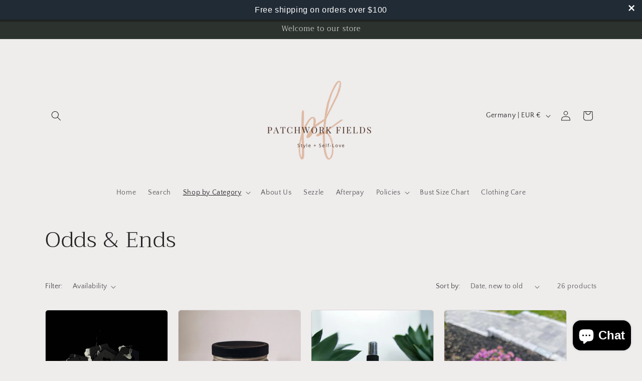

--- FILE ---
content_type: text/html; charset=UTF-8
request_url: https://shopify.onetreeplanted.app/script.js?shop=patchwork-fields.myshopify.com
body_size: 27316
content:
                        (function () {
        if (document.getElementById("reforestation-app-load") !== null) {
            return;
        }
        document.querySelector("body").insertAdjacentHTML('beforeend', '<span id="reforestation-app-load"></span>');
        var hash = 'P8Vx6YCP9h';
        var sessionId = '8d029f9a012cfecb84035cfe247c96d8';
        var variantId = '31956750762027';
        var checkout = window.Shopify && window.Shopify.checkout;
        var oneTreePlanted = function (jQuery) {
            jQuery('body').prepend('');
            jQuery('[data-selector="one-tree-planted-tree-counter"]').html('0');
            var hasProductInCart = false;
            if(typeof checkout == "undefined") {
                jQuery.ajax({
                    url: "/cart.json?onetree=1",
                    type: "GET",
                    success: function (result) {
                        if (result.items != undefined) {
                            for (var i = 0; i < result.items.length; i++) {
                                if(parseInt(result.items[i].variant_id) === parseInt(variantId) || result.items[i].product_title === 'Tree to be Planted' || result.items[i].vendor === 'One Tree Planted' || result.items[i].product_title === 'Donation of a Tree' || result.items[i].vendor === 'Donation of a Tree') {
                                    hasProductInCart = true;
                                    break;
                                }
                            }
                        }
                                                            
        var popup = {

            checkoutClickTarget: false,

            init: function () {
                if(jQuery('.one-tree-planted-popup').length > 0){
                    return;
                }
                if(hasProductInCart){
                    return;
                }
                this.prepareContent();
                this.eventListener();
            },

            prepareContent: function () {
                const self = this;
                global.appendContent('\u0020\u0020\u0020\u0020\u0020\u0020\u0020\u0020\u0020\u0020\u0020\u0020\u0020\u0020\u0020\u0020\u0020\u0020\u0020\u0020\u003Clink\u0020href\u003D\u0022https\u003A\/\/fonts.googleapis.com\/css2\u003Ffamily\u003DRaleway\u003Awght\u0040300\u003B400\u003B500\u003B600\u003B700\u0026display\u003Dswap\u0022\u0020rel\u003D\u0022stylesheet\u0022\u003E\n\u0020\u0020\u0020\u0020\u0020\u0020\u0020\u0020\u0020\u0020\u0020\u0020\u0020\u0020\u0020\u0020\u003Cstyle\u003E\n\u0020\u0020\u0020\u0020\u0020\u0020\u0020\u0020\u0020\u0020\u0020\u0020.one\u002Dtree\u002Dplanted\u002Dpopup\u0020\u007B\n\u0020\u0020\u0020\u0020\u0020\u0020\u0020\u0020\u0020\u0020\u0020\u0020\u0020\u0020\u0020\u0020\u0020\u0020\u0020\u0020\u0020\u0020\u0020\u0020\u0020\u0020\u0020\u0020\u0020\u0020\u0020\u0020\u0020\u0020\u0020\u0020font\u002Dfamily\u003A\u0020\u0027Raleway\u0027,\u0020serif\u0020\u0021important\u003B\n\u0020\u0020\u0020\u0020\u0020\u0020\u0020\u0020\u0020\u0020\u0020\u0020\u0020\u0020\u0020\u0020\u0020\u0020\u0020\u0020\u0020\u0020\u0020\u0020\u0020\u0020\u0020\u0020\u0020\u0020\u0020\u0020text\u002Dalign\u003A\u0020center\u003B\n\u0020\u0020\u0020\u0020\u0020\u0020\u0020\u0020\u0020\u0020\u0020\u0020\u0020\u0020\u0020\u0020position\u003A\u0020fixed\u003B\n\u0020\u0020\u0020\u0020\u0020\u0020\u0020\u0020\u0020\u0020\u0020\u0020\u0020\u0020\u0020\u0020left\u003A\u00200\u003B\n\u0020\u0020\u0020\u0020\u0020\u0020\u0020\u0020\u0020\u0020\u0020\u0020\u0020\u0020\u0020\u0020right\u003A\u00200\u003B\n\u0020\u0020\u0020\u0020\u0020\u0020\u0020\u0020\u0020\u0020\u0020\u0020\u0020\u0020\u0020\u0020margin\u003A\u00200\u0020auto\u0020\u0021important\u003B\n\u0020\u0020\u0020\u0020\u0020\u0020\u0020\u0020\u0020\u0020\u0020\u0020\u0020\u0020\u0020\u0020transform\u003A\u0020translateY\u0028\u002D50\u0025\u0029\u0021important\u003B\n\u0020\u0020\u0020\u0020\u0020\u0020\u0020\u0020\u0020\u0020\u0020\u0020\u0020\u0020\u0020\u0020top\u003A\u002050\u0025\u003B\n\u0020\u0020\u0020\u0020\u0020\u0020\u0020\u0020\u0020\u0020\u0020\u0020\u0020\u0020\u0020\u0020overflow\u003A\u0020hidden\u003B\n\u0020\u0020\u0020\u0020\u0020\u0020\u0020\u0020\u0020\u0020\u0020\u0020\u0020\u0020\u0020\u0020visibility\u003A\u0020hidden\u003B\n\u0020\u0020\u0020\u0020\u0020\u0020\u0020\u0020\u0020\u0020\u0020\u0020\u0020\u0020\u0020\u0020display\u003A\u0020none\u003B\n\u0020\u0020\u0020\u0020\u0020\u0020\u0020\u0020\u0020\u0020\u0020\u0020\u0020\u0020\u0020\u0020z\u002Dindex\u003A\u002099999999\u003B\n\u0020\u0020\u0020\u0020\u0020\u0020\u0020\u0020\u0020\u0020\u0020\u0020\u0020\u0020\u0020\u0020width\u003A540px\u0020\u0021important\u003B\n\u0020\u0020\u0020\u0020\u0020\u0020\u0020\u0020\u0020\u0020\u0020\u0020\u0020\u0020\u0020\u0020background\u002Dcolor\u003A\u0020\u0023ffffff\u0020\u0021important\u003B\n\u0020\u0020\u0020\u0020\u0020\u0020\u0020\u0020\u0020\u0020\u0020\u0020\u0020\u0020\u0020\u0020border\u002Dradius\u003A\u00206px\u003B\n\u0020\u0020\u0020\u0020\u0020\u0020\u0020\u0020\u0020\u0020\u0020\u0020\u0020\u0020\u0020\u0020\u0020\u0020\u0020\u0020\u0020\u0020\u0020\u0020\u0020\u0020\u0020\u0020\u007D\n\n\u0020\u0020\u0020\u0020\u0020\u0020\u0020\u0020\u0020\u0020\u0020\u0020.one\u002Dtree\u002Dplanted\u002Dpopup\u0020.popup\u002Dtitle\u0020\u007B\n\u0020\u0020\u0020\u0020\u0020\u0020\u0020\u0020\u0020\u0020\u0020\u0020\u0020\u0020\u0020\u0020\u0020\u0020\u0020\u0020\u0020\u0020\u0020\u0020\u0020\u0020\u0020\u0020\u0020\u0020\u0020\u0020\u0020\u0020\u0020\u0020font\u002Dfamily\u003A\u0020\u0027Raleway\u0027,\u0020serif\u0020\u0021important\u003B\n\u0020\u0020\u0020\u0020\u0020\u0020\u0020\u0020\u0020\u0020\u0020\u0020\u0020\u0020\u0020\u0020\u0020\u0020\u0020\u0020\u0020\u0020\u0020\u0020\u0020\u0020\u0020\u0020\u0020\u0020\u0020\u0020font\u002Dsize\u003A\u002020px\u0020\u0021important\u003B\n\u0020\u0020\u0020\u0020\u0020\u0020\u0020\u0020\u0020\u0020\u0020\u0020\u0020\u0020\u0020\u0020text\u002Dalign\u003A\u0020center\u003B\n\u0020\u0020\u0020\u0020\u0020\u0020\u0020\u0020\u0020\u0020\u0020\u0020\u0020\u0020\u0020\u0020font\u002Dweight\u003A\u0020400\u003B\n\u0020\u0020\u0020\u0020\u0020\u0020\u0020\u0020\u0020\u0020\u0020\u0020\u0020\u0020\u0020\u0020text\u002Dtransform\u003A\u0020none\u003B\n\u0020\u0020\u0020\u0020\u0020\u0020\u0020\u0020\u0020\u0020\u0020\u0020\u0020\u0020\u0020\u0020position\u003A\u0020relative\u003B\n\u0020\u0020\u0020\u0020\u0020\u0020\u0020\u0020\u0020\u0020\u0020\u0020\u0020\u0020\u0020\u0020padding\u003A\u00203px\u0020\u0021important\u003B\n\u0020\u0020\u0020\u0020\u0020\u0020\u0020\u0020\u0020\u0020\u0020\u0020\u0020\u0020\u0020\u0020line\u002Dheight\u003A\u002050px\u003B\n\u0020\u0020\u0020\u0020\u0020\u0020\u0020\u0020\u0020\u0020\u0020\u0020\u0020\u0020\u0020\u0020background\u002Dcolor\u003A\u0020\u002393c24f\u0020\u0021important\u003B\n\u0020\u0020\u0020\u0020\u0020\u0020\u0020\u0020\u0020\u0020\u0020\u0020\u0020\u0020\u0020\u0020color\u003A\u0020\u0023ffffff\u0020\u0021important\u003B\n\u0020\u0020\u0020\u0020\u0020\u0020\u0020\u0020\u0020\u0020\u0020\u0020\u0020\u0020\u0020\u0020\u0020\u0020\u0020\u0020\u0020\u0020\u0020\u0020\u0020\u0020\u0020\u0020\u0020\u0020\u0020\u0020\u0020\u0020\u0020\u0020display\u003A\u0020block\u003B\n\u0020\u0020\u0020\u0020\u0020\u0020\u0020\u0020\u0020\u0020\u0020\u0020\u0020\u0020\u0020\u0020\u0020\u0020\u0020\u0020\u0020\u0020\u0020\u0020\u0020\u0020\u0020\u0020\u0020\u0020\u0020\u0020margin\u003A0\u0020\u0021important\u003B\n\u0020\u0020\u0020\u0020\u0020\u0020\u0020\u0020\u0020\u0020\u0020\u0020\u007D\n\n\u0020\u0020\u0020\u0020\u0020\u0020\u0020\u0020\u0020\u0020\u0020\u0020.one\u002Dtree\u002Dplanted\u002Dpopup\u0020h1,\n\u0020\u0020\u0020\u0020\u0020\u0020\u0020\u0020\u0020\u0020\u0020\u0020.one\u002Dtree\u002Dplanted\u002Dpopup\u0020.h1,\n\u0020\u0020\u0020\u0020\u0020\u0020\u0020\u0020\u0020\u0020\u0020\u0020.one\u002Dtree\u002Dplanted\u002Dpopup\u0020h2,\n\u0020\u0020\u0020\u0020\u0020\u0020\u0020\u0020\u0020\u0020\u0020\u0020.one\u002Dtree\u002Dplanted\u002Dpopup\u0020.h2,\n\u0020\u0020\u0020\u0020\u0020\u0020\u0020\u0020\u0020\u0020\u0020\u0020.one\u002Dtree\u002Dplanted\u002Dpopup\u0020h3,\n\u0020\u0020\u0020\u0020\u0020\u0020\u0020\u0020\u0020\u0020\u0020\u0020.one\u002Dtree\u002Dplanted\u002Dpopup\u0020.h3,\n\u0020\u0020\u0020\u0020\u0020\u0020\u0020\u0020\u0020\u0020\u0020\u0020.one\u002Dtree\u002Dplanted\u002Dpopup\u0020h4,\n\u0020\u0020\u0020\u0020\u0020\u0020\u0020\u0020\u0020\u0020\u0020\u0020.one\u002Dtree\u002Dplanted\u002Dpopup\u0020.h4,\n\u0020\u0020\u0020\u0020\u0020\u0020\u0020\u0020\u0020\u0020\u0020\u0020.one\u002Dtree\u002Dplanted\u002Dpopup\u0020h5,\n\u0020\u0020\u0020\u0020\u0020\u0020\u0020\u0020\u0020\u0020\u0020\u0020.one\u002Dtree\u002Dplanted\u002Dpopup\u0020.h5,\n\u0020\u0020\u0020\u0020\u0020\u0020\u0020\u0020\u0020\u0020\u0020\u0020.one\u002Dtree\u002Dplanted\u002Dpopup\u0020h6,\n\u0020\u0020\u0020\u0020\u0020\u0020\u0020\u0020\u0020\u0020\u0020\u0020.one\u002Dtree\u002Dplanted\u002Dpopup\u0020.h6\u0020\u007B\n\u0020\u0020\u0020\u0020\u0020\u0020\u0020\u0020\u0020\u0020\u0020\u0020\u0020\u0020\u0020\u0020margin\u003A0\u0020\u0021important\u003B\n\u0020\u0020\u0020\u0020\u0020\u0020\u0020\u0020\u0020\u0020\u0020\u0020\u0020\u0020\u0020\u0020padding\u003A0\u0020\u0021important\u003B\n\u0020\u0020\u0020\u0020\u0020\u0020\u0020\u0020\u0020\u0020\u0020\u0020\u0020\u0020\u0020\u0020\u0020\u0020\u0020\u0020\u0020\u0020\u0020\u0020\u0020\u0020\u0020\u0020\u0020\u0020\u0020\u0020\u0020\u0020\u0020\u0020font\u002Dfamily\u003A\u0020\u0027Raleway\u0027,\u0020serif\u0020\u0021important\u003B\n\u0020\u0020\u0020\u0020\u0020\u0020\u0020\u0020\u0020\u0020\u0020\u0020\u0020\u0020\u0020\u0020\u0020\u0020\u0020\u0020\u0020\u0020\u0020\u0020\u0020\u0020\u0020\u0020\u0020\u0020\u0020\u0020color\u003A\u0020\u0023333333\u0020\u0021important\u003B\n\u0020\u0020\u0020\u0020\u0020\u0020\u0020\u0020\u0020\u0020\u0020\u0020\u0020\u0020\u0020\u0020font\u002Dsize\u003A\u002025px\u0020\u0021important\u003B\n\u0020\u0020\u0020\u0020\u0020\u0020\u0020\u0020\u0020\u0020\u0020\u0020\u007D\n\n\u0020\u0020\u0020\u0020\u0020\u0020\u0020\u0020\u0020\u0020\u0020\u0020.one\u002Dtree\u002Dplanted\u002Dpopup\u0020p\u0020\u007B\n\u0020\u0020\u0020\u0020\u0020\u0020\u0020\u0020\u0020\u0020\u0020\u0020\u0020\u0020\u0020\u0020\u0020\u0020\u0020\u0020\u0020\u0020\u0020\u0020\u0020\u0020\u0020\u0020\u0020\u0020\u0020\u0020\u0020\u0020\u0020\u0020font\u002Dfamily\u003A\u0020\u0027Raleway\u0027,\u0020serif\u0020\u0021important\u003B\n\u0020\u0020\u0020\u0020\u0020\u0020\u0020\u0020\u0020\u0020\u0020\u0020\u0020\u0020\u0020\u0020\u0020\u0020\u0020\u0020\u0020\u0020\u0020\u0020\u0020\u0020\u0020\u0020\u0020\u0020\u0020\u0020color\u003A\u0020\u0023333333\u0020\u0021important\u003B\n\u0020\u0020\u0020\u0020\u0020\u0020\u0020\u0020\u0020\u0020\u0020\u0020\u0020\u0020\u0020\u0020font\u002Dsize\u003A\u002025px\u0020\u0021important\u003B\n\u0020\u0020\u0020\u0020\u0020\u0020\u0020\u0020\u0020\u0020\u0020\u0020\u0020\u0020\u0020\u0020text\u002Dalign\u003A\u0020center\u0020\u0021important\u003B\n\u0020\u0020\u0020\u0020\u0020\u0020\u0020\u0020\u0020\u0020\u0020\u0020\u0020\u0020\u0020\u0020font\u002Dweight\u003A\u0020300\u003B\n\u0020\u0020\u0020\u0020\u0020\u0020\u0020\u0020\u0020\u0020\u0020\u0020\u0020\u0020\u0020\u0020position\u003A\u0020relative\u003B\n\u0020\u0020\u0020\u0020\u0020\u0020\u0020\u0020\u0020\u0020\u0020\u0020\u0020\u0020\u0020\u0020float\u003A\u0020none\u003B\n\u0020\u0020\u0020\u0020\u0020\u0020\u0020\u0020\u0020\u0020\u0020\u0020\u0020\u0020\u0020\u0020margin\u003A\u00200\u003B\n\u0020\u0020\u0020\u0020\u0020\u0020\u0020\u0020\u0020\u0020\u0020\u0020\u0020\u0020\u0020\u0020padding\u003A\u002020px\u003B\n\u0020\u0020\u0020\u0020\u0020\u0020\u0020\u0020\u0020\u0020\u0020\u0020\u0020\u0020\u0020\u0020line\u002Dheight\u003A\u0020normal\u003B\n\u0020\u0020\u0020\u0020\u0020\u0020\u0020\u0020\u0020\u0020\u0020\u0020\u007D\n\u0020\u0020\u0020\u0020\u0020\u0020\u0020\u0020\u0020\u0020\u0020\u0020.one\u002Dtree\u002Dplanted\u002Dpopup\u0020button.confirm\u0020\u007B\n\u0020\u0020\u0020\u0020\u0020\u0020\u0020\u0020\u0020\u0020\u0020\u0020\u0020\u0020\u0020\u0020\u0020\u0020\u0020\u0020\u0020\u0020\u0020\u0020\u0020\u0020\u0020\u0020\u0020\u0020\u0020\u0020\u0020\u0020\u0020\u0020font\u002Dfamily\u003A\u0020\u0027Raleway\u0027,\u0020serif\u0020\u0021important\u003B\n\u0020\u0020\u0020\u0020\u0020\u0020\u0020\u0020\u0020\u0020\u0020\u0020\u0020\u0020\u0020\u0020\u0020\u0020\u0020\u0020\u0020\u0020\u0020\u0020\u0020\u0020\u0020\u0020\u0020\u0020\u0020\u0020font\u002Dsize\u003A\u002016px\u0020\u0021important\u003B\n\u0020\u0020\u0020\u0020\u0020\u0020\u0020\u0020\u0020\u0020\u0020\u0020\u0020\u0020\u0020\u0020color\u003A\u0020\u0023ffffff\u0020\u0021important\u003B\n\u0020\u0020\u0020\u0020\u0020\u0020\u0020\u0020\u0020\u0020\u0020\u0020\u007D\n\u0020\u0020\u0020\u0020\u0020\u0020\u0020\u0020\u0020\u0020\u0020\u0020.one\u002Dtree\u002Dplanted\u002Dpopup\u0020button.cancel\u0020\u007B\n\u0020\u0020\u0020\u0020\u0020\u0020\u0020\u0020\u0020\u0020\u0020\u0020\u0020\u0020\u0020\u0020\u0020\u0020\u0020\u0020\u0020\u0020\u0020\u0020\u0020\u0020\u0020\u0020\u0020\u0020\u0020\u0020\u0020\u0020\u0020\u0020font\u002Dfamily\u003A\u0020\u0027Raleway\u0027,\u0020serif\u0020\u0021important\u003B\n\u0020\u0020\u0020\u0020\u0020\u0020\u0020\u0020\u0020\u0020\u0020\u0020\u0020\u0020\u0020\u0020\u0020\u0020\u0020\u0020\u0020\u0020\u0020\u0020\u0020\u0020\u0020\u0020\u0020\u0020\u0020\u0020background\u002Dcolor\u003A\u0020\u0023a8a8a8\u0020\u0021important\u003B\n\u0020\u0020\u0020\u0020\u0020\u0020\u0020\u0020\u0020\u0020\u0020\u0020\u0020\u0020\u0020\u0020font\u002Dsize\u003A\u002016px\u0020\u0021important\u003B\n\u0020\u0020\u0020\u0020\u0020\u0020\u0020\u0020\u0020\u0020\u0020\u0020\u0020\u0020\u0020\u0020color\u003A\u0020\u0023ffffff\u0020\u0021important\u003B\n\u0020\u0020\u0020\u0020\u0020\u0020\u0020\u0020\u0020\u0020\u0020\u0020\u007D\n\u0020\u0020\u0020\u0020\u0020\u0020\u0020\u0020\u003C\/style\u003E\n\u0020\u0020\u0020\u0020\u0020\u0020\u0020\u0020\u003Cscript\u0020type\u003D\u0022text\/javascript\u0022\u003E\n\u0020\u0020\u0020\u0020\u0020\u0020\u0020\u0020\u0020\u0020\u0020\u0020\u0021function\u0028e,t,n\u0029\u007B\u0022use\u0020strict\u0022\u003B\u0021function\u0020o\u0028e,t,n\u0029\u007Bfunction\u0020a\u0028s,l\u0029\u007Bif\u0028\u0021t\u005Bs\u005D\u0029\u007Bif\u0028\u0021e\u005Bs\u005D\u0029\u007Bvar\u0020i\u003D\u0022function\u0022\u003D\u003Dtypeof\u0020require\u0026\u0026require\u003Bif\u0028\u0021l\u0026\u0026i\u0029return\u0020i\u0028s,\u00210\u0029\u003Bif\u0028r\u0029return\u0020r\u0028s,\u00210\u0029\u003Bvar\u0020u\u003Dnew\u0020Error\u0028\u0022Cannot\u0020find\u0020module\u0020\u0027\u0022\u002Bs\u002B\u0022\u0027\u0022\u0029\u003Bthrow\u0020u.code\u003D\u0022MODULE_NOT_FOUND\u0022,u\u007Dvar\u0020c\u003Dt\u005Bs\u005D\u003D\u007Bexports\u003A\u007B\u007D\u007D\u003Be\u005Bs\u005D\u005B0\u005D.call\u0028c.exports,function\u0028t\u0029\u007Bvar\u0020n\u003De\u005Bs\u005D\u005B1\u005D\u005Bt\u005D\u003Breturn\u0020a\u0028n\u003Fn\u003At\u0029\u007D,c,c.exports,o,e,t,n\u0029\u007Dreturn\u0020t\u005Bs\u005D.exports\u007Dfor\u0028var\u0020r\u003D\u0022function\u0022\u003D\u003Dtypeof\u0020require\u0026\u0026require,s\u003D0\u003Bs\u003Cn.length\u003Bs\u002B\u002B\u0029a\u0028n\u005Bs\u005D\u0029\u003Breturn\u0020a\u007D\u0028\u007B1\u003A\u005Bfunction\u0028o\u0029\u007Bvar\u0020a,r,s,l,i\u003Dfunction\u0028e\u0029\u007Breturn\u0020e\u0026\u0026e.__esModule\u003Fe\u003A\u007B\u0022default\u0022\u003Ae\u007D\u007D,u\u003Do\u0028\u0022.\/modules\/handle\u002Ddom\u0022\u0029,c\u003Do\u0028\u0022.\/modules\/utils\u0022\u0029,d\u003Do\u0028\u0022.\/modules\/handle\u002Dswal\u002Ddom\u0022\u0029,f\u003Do\u0028\u0022.\/modules\/handle\u002Dclick\u0022\u0029,p\u003Do\u0028\u0022.\/modules\/handle\u002Dkey\u0022\u0029,m\u003Di\u0028p\u0029,v\u003Do\u0028\u0022.\/modules\/default\u002Dparams\u0022\u0029,y\u003Di\u0028v\u0029,h\u003Do\u0028\u0022.\/modules\/set\u002Dparams\u0022\u0029,g\u003Di\u0028h\u0029\u003Bs\u003Dl\u003Dfunction\u0028\u0029\u007Bfunction\u0020o\u0028e\u0029\u007Bvar\u0020t\u003Ds\u003Breturn\u0020t\u005Be\u005D\u003D\u003D\u003Dn\u003Fy\u005B\u0022default\u0022\u005D\u005Be\u005D\u003At\u005Be\u005D\u007Dvar\u0020s\u003Darguments\u005B0\u005D\u003Bif\u0028u.addClass\u0028t.body,\u0022stop\u002Dscrolling\u0022\u0029,d.resetInput\u0028\u0029,s\u003D\u003D\u003Dn\u0029return\u0020c.logStr\u0028\u0022SweetAlert\u0020expects\u0020at\u0020least\u00201\u0020attribute\u0021\u0022\u0029,\u00211\u003Bvar\u0020l\u003Dc.extend\u0028\u007B\u007D,y\u005B\u0022default\u0022\u005D\u0029\u003Bswitch\u0028typeof\u0020s\u0029\u007Bcase\u0022string\u0022\u003Al.title\u003Ds,l.text\u003Darguments\u005B1\u005D\u007C\u007C\u0022\u0022,l.type\u003Darguments\u005B2\u005D\u007C\u007C\u0022\u0022\u003Bbreak\u003Bcase\u0022object\u0022\u003Aif\u0028s.title\u003D\u003D\u003Dn\u0029return\u0020c.logStr\u0028\u0027Missing\u0020\u0022title\u0022\u0020argument\u0021\u0027\u0029,\u00211\u003Bl.title\u003Ds.title\u003Bfor\u0028var\u0020i\u0020in\u0020y\u005B\u0022default\u0022\u005D\u0029l\u005Bi\u005D\u003Do\u0028i\u0029\u003Bl.confirmButtonText\u003Dl.showCancelButton\u003F\u0022Confirm\u0022\u003Ay\u005B\u0022default\u0022\u005D.confirmButtonText,l.confirmButtonText\u003Do\u0028\u0022confirmButtonText\u0022\u0029,l.doneFunction\u003Darguments\u005B1\u005D\u007C\u007Cnull\u003Bbreak\u003Bdefault\u003Areturn\u0020c.logStr\u0028\u0027Unexpected\u0020type\u0020of\u0020argument\u0021\u0020Expected\u0020\u0022string\u0022\u0020or\u0020\u0022object\u0022,\u0020got\u0020\u0027\u002Btypeof\u0020s\u0029,\u00211\u007Dg\u005B\u0022default\u0022\u005D\u0028l\u0029,d.fixVerticalPosition\u0028\u0029,d.openModal\u0028arguments\u005B1\u005D\u0029\u003Bfor\u0028var\u0020p\u003Dd.getModal\u0028\u0029,v\u003Dp.querySelectorAll\u0028\u0022button\u0022\u0029,h\u003D\u005B\u0022onclick\u0022,\u0022onmouseover\u0022,\u0022onmouseout\u0022,\u0022onmousedown\u0022,\u0022onmouseup\u0022,\u0022onfocus\u0022\u005D,b\u003Dfunction\u0028e\u0029\u007Breturn\u0020f.handleButton\u0028e,l,p\u0029\u007D,w\u003D0\u003Bw\u003Cv.length\u003Bw\u002B\u002B\u0029for\u0028var\u0020C\u003D0\u003BC\u003Ch.length\u003BC\u002B\u002B\u0029\u007Bvar\u0020S\u003Dh\u005BC\u005D\u003Bv\u005Bw\u005D\u005BS\u005D\u003Db\u007Dd.getOverlay\u0028\u0029.onclick\u003Db,a\u003De.onkeydown\u003Bvar\u0020x\u003Dfunction\u0028e\u0029\u007Breturn\u0020m\u005B\u0022default\u0022\u005D\u0028e,l,p\u0029\u007D\u003Be.onkeydown\u003Dx,e.onfocus\u003Dfunction\u0028\u0029\u007BsetTimeout\u0028function\u0028\u0029\u007Br\u0021\u003D\u003Dn\u0026\u0026\u0028r.focus\u0028\u0029,r\u003Dn\u0029\u007D,0\u0029\u007D\u007D,s.setDefaults\u003Dl.setDefaults\u003Dfunction\u0028e\u0029\u007Bif\u0028\u0021e\u0029throw\u0020new\u0020Error\u0028\u0022userParams\u0020is\u0020required\u0022\u0029\u003Bif\u0028\u0022object\u0022\u0021\u003Dtypeof\u0020e\u0029throw\u0020new\u0020Error\u0028\u0022userParams\u0020has\u0020to\u0020be\u0020a\u0020object\u0022\u0029\u003Bc.extend\u0028y\u005B\u0022default\u0022\u005D,e\u0029\u007D,s.close\u003Dl.close\u003Dfunction\u0028\u0029\u007Bvar\u0020o\u003Dd.getModal\u0028\u0029\u003Bu.fadeOut\u0028d.getOverlay\u0028\u0029,5\u0029,u.fadeOut\u0028o,5\u0029,u.removeClass\u0028o,\u0022showSweetAlert\u0022\u0029,u.addClass\u0028o,\u0022hideSweetAlert\u0022\u0029,u.removeClass\u0028o,\u0022one\u002Dtree\u002Dplanted\u002Dvisible\u0022\u0029\u003Bvar\u0020s\u003Do.querySelector\u0028\u0022.sa\u002Dicon.sa\u002Dsuccess\u0022\u0029\u003Bu.removeClass\u0028s,\u0022animate\u0022\u0029,u.removeClass\u0028s.querySelector\u0028\u0022.sa\u002Dtip\u0022\u0029,\u0022animateSuccessTip\u0022\u0029,u.removeClass\u0028s.querySelector\u0028\u0022.sa\u002Dlong\u0022\u0029,\u0022animateSuccessLong\u0022\u0029\u003Bvar\u0020l\u003Do.querySelector\u0028\u0022.sa\u002Dicon.sa\u002Derror\u0022\u0029\u003Bu.removeClass\u0028l,\u0022animateErrorIcon\u0022\u0029,u.removeClass\u0028l.querySelector\u0028\u0022.sa\u002Dx\u002Dmark\u0022\u0029,\u0022animateXMark\u0022\u0029\u003Bvar\u0020i\u003Do.querySelector\u0028\u0022.sa\u002Dicon.sa\u002Dwarning\u0022\u0029\u003Breturn\u0020u.removeClass\u0028i,\u0022pulseWarning\u0022\u0029,u.removeClass\u0028i.querySelector\u0028\u0022.sa\u002Dbody\u0022\u0029,\u0022pulseWarningIns\u0022\u0029,u.removeClass\u0028i.querySelector\u0028\u0022.sa\u002Ddot\u0022\u0029,\u0022pulseWarningIns\u0022\u0029,setTimeout\u0028function\u0028\u0029\u007Bvar\u0020e\u003Do.getAttribute\u0028\u0022data\u002Dcustom\u002Dclass\u0022\u0029\u003Bu.removeClass\u0028o,e\u0029\u007D,300\u0029,u.removeClass\u0028t.body,\u0022stop\u002Dscrolling\u0022\u0029,e.onkeydown\u003Da,e.previousActiveElement\u0026\u0026e.previousActiveElement.focus\u0028\u0029,r\u003Dn,clearTimeout\u0028o.timeout\u0029,\u00210\u007D,s.showInputError\u003Dl.showInputError\u003Dfunction\u0028e\u0029\u007Bvar\u0020t\u003Dd.getModal\u0028\u0029,n\u003Dt.querySelector\u0028\u0022.sa\u002Dinput\u002Derror\u0022\u0029\u003Bu.addClass\u0028n,\u0022show\u0022\u0029\u003Bvar\u0020o\u003Dt.querySelector\u0028\u0022.sa\u002Derror\u002Dcontainer\u0022\u0029\u003Bu.addClass\u0028o,\u0022show\u0022\u0029,o.querySelector\u0028\u0022p\u0022\u0029.innerHTML\u003De,t.querySelector\u0028\u0022input\u0022\u0029.focus\u0028\u0029\u007D,s.resetInputError\u003Dl.resetInputError\u003Dfunction\u0028e\u0029\u007Bif\u0028e\u0026\u002613\u003D\u003D\u003De.keyCode\u0029return\u00211\u003Bvar\u0020t\u003Dd.getModal\u0028\u0029,n\u003Dt.querySelector\u0028\u0022.sa\u002Dinput\u002Derror\u0022\u0029\u003Bu.removeClass\u0028n,\u0022show\u0022\u0029\u003Bvar\u0020o\u003Dt.querySelector\u0028\u0022.sa\u002Derror\u002Dcontainer\u0022\u0029\u003Bu.removeClass\u0028o,\u0022show\u0022\u0029\u007D,\u0022undefined\u0022\u0021\u003Dtypeof\u0020e\u003Fe.sweetAlert\u003De.swal\u003Ds\u003Ac.logStr\u0028\u0022SweetAlert\u0020is\u0020a\u0020frontend\u0020module\u0021\u0022\u0029\u007D,\u007B\u0022.\/modules\/default\u002Dparams\u0022\u003A2,\u0022.\/modules\/handle\u002Dclick\u0022\u003A3,\u0022.\/modules\/handle\u002Ddom\u0022\u003A4,\u0022.\/modules\/handle\u002Dkey\u0022\u003A5,\u0022.\/modules\/handle\u002Dswal\u002Ddom\u0022\u003A6,\u0022.\/modules\/set\u002Dparams\u0022\u003A8,\u0022.\/modules\/utils\u0022\u003A9\u007D\u005D,2\u003A\u005Bfunction\u0028e,t,n\u0029\u007BObject.defineProperty\u0028n,\u0022__esModule\u0022,\u007Bvalue\u003A\u00210\u007D\u0029\u003Bvar\u0020o\u003D\u007Btitle\u003A\u0022\u0022,text\u003A\u0022\u0022,type\u003Anull,allowOutsideClick\u003A\u00211,showConfirmButton\u003A\u00210,showCancelButton\u003A\u00211,closeOnConfirm\u003A\u00210,closeOnCancel\u003A\u00210,confirmButtonText\u003A\u0022OK\u0022,confirmButtonColor\u003A\u0022\u0023AEDEF4\u0022,cancelButtonText\u003A\u0022Cancel\u0022,imageUrl\u003Anull,imageSize\u003Anull,timer\u003Anull,customClass\u003A\u0022\u0022,html\u003A\u00211,animation\u003A\u00210,allowEscapeKey\u003A\u00210,inputType\u003A\u0022text\u0022,inputPlaceholder\u003A\u0022\u0022,inputValue\u003A\u0022\u0022\u007D\u003Bn\u005B\u0022default\u0022\u005D\u003Do,t.exports\u003Dn\u005B\u0022default\u0022\u005D\u007D,\u007B\u007D\u005D,3\u003A\u005Bfunction\u0028t,n,o\u0029\u007BObject.defineProperty\u0028o,\u0022__esModule\u0022,\u007Bvalue\u003A\u00210\u007D\u0029\u003Bvar\u0020a\u003Dt\u0028\u0022.\/utils\u0022\u0029,r\u003D\u0028t\u0028\u0022.\/handle\u002Dswal\u002Ddom\u0022\u0029,t\u0028\u0022.\/handle\u002Ddom\u0022\u0029\u0029,s\u003Dfunction\u0028t,n,o\u0029\u007Bfunction\u0020s\u0028e\u0029\u007Bm\u0026\u0026n.confirmButtonColor\u0026\u0026\u0028p.style.backgroundColor\u003De\u0029\u007Dvar\u0020u,c,d,f\u003Dt\u007C\u007Ce.event,p\u003Df.target\u007C\u007Cf.srcElement,m\u003D\u002D1\u0021\u003D\u003Dp.className.indexOf\u0028\u0022confirm\u0022\u0029,v\u003D\u002D1\u0021\u003D\u003Dp.className.indexOf\u0028\u0022one\u002Dtree\u002Dplanted\u002Dsweet\u002Doverlay\u0022\u0029,y\u003Dr.hasClass\u0028o,\u0022one\u002Dtree\u002Dplanted\u002Dvisible\u0022\u0029,h\u003Dn.doneFunction\u0026\u0026\u0022true\u0022\u003D\u003D\u003Do.getAttribute\u0028\u0022data\u002Dhas\u002Ddone\u002Dfunction\u0022\u0029\u003Bswitch\u0028m\u0026\u0026n.confirmButtonColor\u0026\u0026\u0028u\u003Dn.confirmButtonColor,c\u003Da.colorLuminance\u0028u,\u002D.04\u0029,d\u003Da.colorLuminance\u0028u,\u002D.14\u0029\u0029,f.type\u0029\u007Bcase\u0022mouseover\u0022\u003As\u0028c\u0029\u003Bbreak\u003Bcase\u0022mouseout\u0022\u003As\u0028u\u0029\u003Bbreak\u003Bcase\u0022mousedown\u0022\u003As\u0028d\u0029\u003Bbreak\u003Bcase\u0022mouseup\u0022\u003As\u0028c\u0029\u003Bbreak\u003Bcase\u0022focus\u0022\u003Avar\u0020g\u003Do.querySelector\u0028\u0022button.confirm\u0022\u0029,b\u003Do.querySelector\u0028\u0022button.cancel\u0022\u0029\u003Bm\u003Fb.style.boxShadow\u003D\u0022none\u0022\u003Ag.style.boxShadow\u003D\u0022none\u0022\u003Bbreak\u003Bcase\u0022click\u0022\u003Avar\u0020w\u003Do\u003D\u003D\u003Dp,C\u003Dr.isDescendant\u0028o,p\u0029\u003Bif\u0028\u0021w\u0026\u0026\u0021C\u0026\u0026y\u0026\u0026\u0021n.allowOutsideClick\u0029break\u003Bm\u0026\u0026h\u0026\u0026y\u003Fl\u0028o,n\u0029\u003Ah\u0026\u0026y\u007C\u007Cv\u003Fi\u0028o,n\u0029\u003Ar.isDescendant\u0028o,p\u0029\u0026\u0026\u0022BUTTON\u0022\u003D\u003D\u003Dp.tagName\u0026\u0026sweetAlert.close\u0028\u0029\u007D\u007D,l\u003Dfunction\u0028e,t\u0029\u007Bvar\u0020n\u003D\u00210\u003Br.hasClass\u0028e,\u0022show\u002Dinput\u0022\u0029\u0026\u0026\u0028n\u003De.querySelector\u0028\u0022input\u0022\u0029.value,n\u007C\u007C\u0028n\u003D\u0022\u0022\u0029\u0029,t.doneFunction\u0028n\u0029,t.closeOnConfirm\u0026\u0026sweetAlert.close\u0028\u0029\u007D,i\u003Dfunction\u0028e,t\u0029\u007Bvar\u0020n\u003DString\u0028t.doneFunction\u0029.replace\u0028\/\\s\/g,\u0022\u0022\u0029,o\u003D\u0022function\u0028\u0022\u003D\u003D\u003Dn.substring\u00280,9\u0029\u0026\u0026\u0022\u0029\u0022\u0021\u003D\u003Dn.substring\u00289,10\u0029\u003Bo\u0026\u0026t.doneFunction\u0028\u00211\u0029,t.closeOnCancel\u0026\u0026sweetAlert.close\u0028\u0029\u007D\u003Bo\u005B\u0022default\u0022\u005D\u003D\u007BhandleButton\u003As,handleConfirm\u003Al,handleCancel\u003Ai\u007D,n.exports\u003Do\u005B\u0022default\u0022\u005D\u007D,\u007B\u0022.\/handle\u002Ddom\u0022\u003A4,\u0022.\/handle\u002Dswal\u002Ddom\u0022\u003A6,\u0022.\/utils\u0022\u003A9\u007D\u005D,4\u003A\u005Bfunction\u0028n,o,a\u0029\u007BObject.defineProperty\u0028a,\u0022__esModule\u0022,\u007Bvalue\u003A\u00210\u007D\u0029\u003Bvar\u0020r\u003Dfunction\u0028e,t\u0029\u007Breturn\u0020new\u0020RegExp\u0028\u0022\u0020\u0022\u002Bt\u002B\u0022\u0020\u0022\u0029.test\u0028\u0022\u0020\u0022\u002Be.className\u002B\u0022\u0020\u0022\u0029\u007D,s\u003Dfunction\u0028e,t\u0029\u007Br\u0028e,t\u0029\u007C\u007C\u0028e.className\u002B\u003D\u0022\u0020\u0022\u002Bt\u0029\u007D,l\u003Dfunction\u0028e,t\u0029\u007Bvar\u0020n\u003D\u0022\u0020\u0022\u002Be.className.replace\u0028\/\u005B\\t\\r\\n\u005D\/g,\u0022\u0020\u0022\u0029\u002B\u0022\u0020\u0022\u003Bif\u0028r\u0028e,t\u0029\u0029\u007Bfor\u0028\u003Bn.indexOf\u0028\u0022\u0020\u0022\u002Bt\u002B\u0022\u0020\u0022\u0029\u003E\u003D0\u003B\u0029n\u003Dn.replace\u0028\u0022\u0020\u0022\u002Bt\u002B\u0022\u0020\u0022,\u0022\u0020\u0022\u0029\u003Be.className\u003Dn.replace\u0028\/\u005E\\s\u002B\u007C\\s\u002B\u0024\/g,\u0022\u0022\u0029\u007D\u007D,i\u003Dfunction\u0028e\u0029\u007Bvar\u0020n\u003Dt.createElement\u0028\u0022div\u0022\u0029\u003Breturn\u0020n.appendChild\u0028t.createTextNode\u0028e\u0029\u0029,n.innerHTML\u007D,u\u003Dfunction\u0028e\u0029\u007Be.style.opacity\u003D\u0022\u0022,e.style.display\u003D\u0022block\u0022\u007D,c\u003Dfunction\u0028e\u0029\u007Bif\u0028e\u0026\u0026\u0021e.length\u0029return\u0020u\u0028e\u0029\u003Bfor\u0028var\u0020t\u003D0\u003Bt\u003Ce.length\u003B\u002B\u002Bt\u0029u\u0028e\u005Bt\u005D\u0029\u007D,d\u003Dfunction\u0028e\u0029\u007Be.style.opacity\u003D\u0022\u0022,e.style.display\u003D\u0022none\u0022\u007D,f\u003Dfunction\u0028e\u0029\u007Bif\u0028e\u0026\u0026\u0021e.length\u0029return\u0020d\u0028e\u0029\u003Bfor\u0028var\u0020t\u003D0\u003Bt\u003Ce.length\u003B\u002B\u002Bt\u0029d\u0028e\u005Bt\u005D\u0029\u007D,p\u003Dfunction\u0028e,t\u0029\u007Bfor\u0028var\u0020n\u003Dt.parentNode\u003Bnull\u0021\u003D\u003Dn\u003B\u0029\u007Bif\u0028n\u003D\u003D\u003De\u0029return\u00210\u003Bn\u003Dn.parentNode\u007Dreturn\u00211\u007D,m\u003Dfunction\u0028e\u0029\u007Be.style.left\u003D\u0022\u002D9999px\u0022,e.style.display\u003D\u0022block\u0022\u003Bvar\u0020t,n\u003De.clientHeight\u003Breturn\u0020t\u003D\u0022undefined\u0022\u0021\u003Dtypeof\u0020getComputedStyle\u003FparseInt\u0028getComputedStyle\u0028e\u0029.getPropertyValue\u0028\u0022padding\u002Dtop\u0022\u0029,10\u0029\u003AparseInt\u0028e.currentStyle.padding\u0029,e.style.left\u003D\u0022\u0022,e.style.display\u003D\u0022none\u0022,\u0022\u002D\u0022\u002BparseInt\u0028\u0028n\u002Bt\u0029\/2\u0029\u002B\u0022px\u0022\u007D,v\u003Dfunction\u0028e,t\u0029\u007Bif\u0028\u002Be.style.opacity\u003C1\u0029\u007Bt\u003Dt\u007C\u007C16,e.style.opacity\u003D0,e.style.display\u003D\u0022block\u0022\u003Bvar\u0020n\u003D\u002Bnew\u0020Date,o\u003Dfunction\u0028e\u0029\u007Bfunction\u0020t\u0028\u0029\u007Breturn\u0020e.apply\u0028this,arguments\u0029\u007Dreturn\u0020t.toString\u003Dfunction\u0028\u0029\u007Breturn\u0020e.toString\u0028\u0029\u007D,t\u007D\u0028function\u0028\u0029\u007Be.style.opacity\u003D\u002Be.style.opacity\u002B\u0028new\u0020Date\u002Dn\u0029\/100,n\u003D\u002Bnew\u0020Date,\u002Be.style.opacity\u003C1\u0026\u0026setTimeout\u0028o,t\u0029\u007D\u0029\u003Bo\u0028\u0029\u007De.style.display\u003D\u0022block\u0022\u007D,y\u003Dfunction\u0028e,t\u0029\u007Bt\u003Dt\u007C\u007C16,e.style.opacity\u003D1\u003Bvar\u0020n\u003D\u002Bnew\u0020Date,o\u003Dfunction\u0028e\u0029\u007Bfunction\u0020t\u0028\u0029\u007Breturn\u0020e.apply\u0028this,arguments\u0029\u007Dreturn\u0020t.toString\u003Dfunction\u0028\u0029\u007Breturn\u0020e.toString\u0028\u0029\u007D,t\u007D\u0028function\u0028\u0029\u007Be.style.opacity\u003D\u002Be.style.opacity\u002D\u0028new\u0020Date\u002Dn\u0029\/100,n\u003D\u002Bnew\u0020Date,\u002Be.style.opacity\u003E0\u003FsetTimeout\u0028o,t\u0029\u003Ae.style.display\u003D\u0022none\u0022\u007D\u0029\u003Bo\u0028\u0029\u007D,h\u003Dfunction\u0028n\u0029\u007Bif\u0028\u0022function\u0022\u003D\u003Dtypeof\u0020MouseEvent\u0029\u007Bvar\u0020o\u003Dnew\u0020MouseEvent\u0028\u0022click\u0022,\u007Bview\u003Ae,bubbles\u003A\u00211,cancelable\u003A\u00210\u007D\u0029\u003Bn.dispatchEvent\u0028o\u0029\u007Delse\u0020if\u0028t.createEvent\u0029\u007Bvar\u0020a\u003Dt.createEvent\u0028\u0022MouseEvents\u0022\u0029\u003Ba.initEvent\u0028\u0022click\u0022,\u00211,\u00211\u0029,n.dispatchEvent\u0028a\u0029\u007Delse\u0020t.createEventObject\u003Fn.fireEvent\u0028\u0022onclick\u0022\u0029\u003A\u0022function\u0022\u003D\u003Dtypeof\u0020n.onclick\u0026\u0026n.onclick\u0028\u0029\u007D,g\u003Dfunction\u0028t\u0029\u007B\u0022function\u0022\u003D\u003Dtypeof\u0020t.stopPropagation\u003F\u0028t.stopPropagation\u0028\u0029,t.preventDefault\u0028\u0029\u0029\u003Ae.event\u0026\u0026e.event.hasOwnProperty\u0028\u0022cancelBubble\u0022\u0029\u0026\u0026\u0028e.event.cancelBubble\u003D\u00210\u0029\u007D\u003Ba.hasClass\u003Dr,a.addClass\u003Ds,a.removeClass\u003Dl,a.escapeHtml\u003Di,a._show\u003Du,a.show\u003Dc,a._hide\u003Dd,a.hide\u003Df,a.isDescendant\u003Dp,a.getTopMargin\u003Dm,a.fadeIn\u003Dv,a.fadeOut\u003Dy,a.fireClick\u003Dh,a.stopEventPropagation\u003Dg\u007D,\u007B\u007D\u005D,5\u003A\u005Bfunction\u0028t,o,a\u0029\u007BObject.defineProperty\u0028a,\u0022__esModule\u0022,\u007Bvalue\u003A\u00210\u007D\u0029\u003Bvar\u0020r\u003Dt\u0028\u0022.\/handle\u002Ddom\u0022\u0029,s\u003Dt\u0028\u0022.\/handle\u002Dswal\u002Ddom\u0022\u0029,l\u003Dfunction\u0028t,o,a\u0029\u007Bvar\u0020l\u003Dt\u007C\u007Ce.event,i\u003Dl.keyCode\u007C\u007Cl.which,u\u003Da.querySelector\u0028\u0022button.confirm\u0022\u0029,c\u003Da.querySelector\u0028\u0022button.cancel\u0022\u0029,d\u003Da.querySelectorAll\u0028\u0022button\u005Btabindex\u005D\u0022\u0029\u003Bif\u0028\u002D1\u0021\u003D\u003D\u005B9,13,32,27\u005D.indexOf\u0028i\u0029\u0029\u007Bfor\u0028var\u0020f\u003Dl.target\u007C\u007Cl.srcElement,p\u003D\u002D1,m\u003D0\u003Bm\u003Cd.length\u003Bm\u002B\u002B\u0029if\u0028f\u003D\u003D\u003Dd\u005Bm\u005D\u0029\u007Bp\u003Dm\u003Bbreak\u007D9\u003D\u003D\u003Di\u003F\u0028f\u003D\u002D1\u003D\u003D\u003Dp\u003Fu\u003Ap\u003D\u003D\u003Dd.length\u002D1\u003Fd\u005B0\u005D\u003Ad\u005Bp\u002B1\u005D,r.stopEventPropagation\u0028l\u0029,f.focus\u0028\u0029,o.confirmButtonColor\u0026\u0026s.setFocusStyle\u0028f,o.confirmButtonColor\u0029\u0029\u003A13\u003D\u003D\u003Di\u003F\u0028\u0022INPUT\u0022\u003D\u003D\u003Df.tagName\u0026\u0026\u0028f\u003Du,u.focus\u0028\u0029\u0029,f\u003D\u002D1\u003D\u003D\u003Dp\u003Fu\u003An\u0029\u003A27\u003D\u003D\u003Di\u0026\u0026o.allowEscapeKey\u003D\u003D\u003D\u00210\u003F\u0028f\u003Dc,r.fireClick\u0028f,l\u0029\u0029\u003Af\u003Dn\u007D\u007D\u003Ba\u005B\u0022default\u0022\u005D\u003Dl,o.exports\u003Da\u005B\u0022default\u0022\u005D\u007D,\u007B\u0022.\/handle\u002Ddom\u0022\u003A4,\u0022.\/handle\u002Dswal\u002Ddom\u0022\u003A6\u007D\u005D,6\u003A\u005Bfunction\u0028n,o,a\u0029\u007Bvar\u0020r\u003Dfunction\u0028e\u0029\u007Breturn\u0020e\u0026\u0026e.__esModule\u003Fe\u003A\u007B\u0022default\u0022\u003Ae\u007D\u007D\u003BObject.defineProperty\u0028a,\u0022__esModule\u0022,\u007Bvalue\u003A\u00210\u007D\u0029\u003Bvar\u0020s\u003Dn\u0028\u0022.\/utils\u0022\u0029,l\u003Dn\u0028\u0022.\/handle\u002Ddom\u0022\u0029,i\u003Dn\u0028\u0022.\/default\u002Dparams\u0022\u0029,u\u003Dr\u0028i\u0029,c\u003Dn\u0028\u0022.\/injected\u002Dhtml\u0022\u0029,d\u003Dr\u0028c\u0029,f\u003D\u0022.one\u002Dtree\u002Dplanted\u002Dsweet\u002Dalert\u0022,p\u003D\u0022.one\u002Dtree\u002Dplanted\u002Dsweet\u002Doverlay\u0022,m\u003Dfunction\u0028\u0029\u007Bvar\u0020e\u003Dt.createElement\u0028\u0022div\u0022\u0029\u003Bfor\u0028e.innerHTML\u003Dd\u005B\u0022default\u0022\u005D\u003Be.firstChild\u003B\u0029t.body.appendChild\u0028e.firstChild\u0029\u007D,v\u003Dfunction\u0028e\u0029\u007Bfunction\u0020t\u0028\u0029\u007Breturn\u0020e.apply\u0028this,arguments\u0029\u007Dreturn\u0020t.toString\u003Dfunction\u0028\u0029\u007Breturn\u0020e.toString\u0028\u0029\u007D,t\u007D\u0028function\u0028\u0029\u007Bvar\u0020e\u003Dt.querySelector\u0028f\u0029\u003Breturn\u0020e\u007C\u007C\u0028m\u0028\u0029,e\u003Dv\u0028\u0029\u0029,e\u007D\u0029,y\u003Dfunction\u0028\u0029\u007Bvar\u0020e\u003Dv\u0028\u0029\u003Breturn\u0020e\u003Fe.querySelector\u0028\u0022input\u0022\u0029\u003Avoid\u00200\u007D,h\u003Dfunction\u0028\u0029\u007Breturn\u0020t.querySelector\u0028p\u0029\u007D,g\u003Dfunction\u0028e,t\u0029\u007Bvar\u0020n\u003Ds.hexToRgb\u0028t\u0029\u003Be.style.boxShadow\u003D\u00220\u00200\u00202px\u0020rgba\u0028\u0022\u002Bn\u002B\u0022,\u00200.8\u0029,\u0020inset\u00200\u00200\u00200\u00201px\u0020rgba\u00280,\u00200,\u00200,\u00200.05\u0029\u0022\u007D,b\u003Dfunction\u0028n\u0029\u007Bvar\u0020o\u003Dv\u0028\u0029\u003Bl.fadeIn\u0028h\u0028\u0029,10\u0029,l.show\u0028o\u0029,l.addClass\u0028o,\u0022showSweetAlert\u0022\u0029,l.removeClass\u0028o,\u0022hideSweetAlert\u0022\u0029,e.previousActiveElement\u003Dt.activeElement\u003Bvar\u0020a\u003Do.querySelector\u0028\u0022button.confirm\u0022\u0029\u003Ba.focus\u0028\u0029,setTimeout\u0028function\u0028\u0029\u007Bl.addClass\u0028o,\u0022one\u002Dtree\u002Dplanted\u002Dvisible\u0022\u0029\u007D,500\u0029\u003Bvar\u0020r\u003Do.getAttribute\u0028\u0022data\u002Dtimer\u0022\u0029\u003Bif\u0028\u0022null\u0022\u0021\u003D\u003Dr\u0026\u0026\u0022\u0022\u0021\u003D\u003Dr\u0029\u007Bvar\u0020s\u003Dn\u003Bo.timeout\u003DsetTimeout\u0028function\u0028\u0029\u007Bvar\u0020e\u003D\u0028s\u007C\u007Cnull\u0029\u0026\u0026\u0022true\u0022\u003D\u003D\u003Do.getAttribute\u0028\u0022data\u002Dhas\u002Ddone\u002Dfunction\u0022\u0029\u003Be\u003Fs\u0028null\u0029\u003AsweetAlert.close\u0028\u0029\u007D,r\u0029\u007D\u007D,w\u003Dfunction\u0028\u0029\u007Bvar\u0020e\u003Dv\u0028\u0029,t\u003Dy\u0028\u0029\u003Bl.removeClass\u0028e,\u0022show\u002Dinput\u0022\u0029,t.value\u003Du\u005B\u0022default\u0022\u005D.inputValue,t.setAttribute\u0028\u0022type\u0022,u\u005B\u0022default\u0022\u005D.inputType\u0029,t.setAttribute\u0028\u0022placeholder\u0022,u\u005B\u0022default\u0022\u005D.inputPlaceholder\u0029,C\u0028\u0029\u007D,C\u003Dfunction\u0028e\u0029\u007Bif\u0028e\u0026\u002613\u003D\u003D\u003De.keyCode\u0029return\u00211\u003Bvar\u0020t\u003Dv\u0028\u0029,n\u003Dt.querySelector\u0028\u0022.sa\u002Dinput\u002Derror\u0022\u0029\u003Bl.removeClass\u0028n,\u0022show\u0022\u0029\u003Bvar\u0020o\u003Dt.querySelector\u0028\u0022.sa\u002Derror\u002Dcontainer\u0022\u0029\u003Bl.removeClass\u0028o,\u0022show\u0022\u0029\u007D,S\u003Dfunction\u0028\u0029\u007Bvar\u0020e\u003Dv\u0028\u0029\u003Be.style.marginTop\u003Dl.getTopMargin\u0028v\u0028\u0029\u0029\u007D\u003Ba.sweetAlertInitialize\u003Dm,a.getModal\u003Dv,a.getOverlay\u003Dh,a.getInput\u003Dy,a.setFocusStyle\u003Dg,a.openModal\u003Db,a.resetInput\u003Dw,a.resetInputError\u003DC,a.fixVerticalPosition\u003DS\u007D,\u007B\u0022.\/default\u002Dparams\u0022\u003A2,\u0022.\/handle\u002Ddom\u0022\u003A4,\u0022.\/injected\u002Dhtml\u0022\u003A7,\u0022.\/utils\u0022\u003A9\u007D\u005D,7\u003A\u005Bfunction\u0028e,t,n\u0029\u007BObject.defineProperty\u0028n,\u0022__esModule\u0022,\u007Bvalue\u003A\u00210\u007D\u0029\u003Bvar\u0020o\u003D\u0027\u003Cdiv\u0020class\u003D\u0022one\u002Dtree\u002Dplanted\u002Dsweet\u002Doverlay\u0022\u0020tabIndex\u003D\u0022\u002D1\u0022\u003E\u003C\/div\u003E\u003Cdiv\u0020class\u003D\u0022one\u002Dtree\u002Dplanted\u002Dsweet\u002Dalert\u0022\u003E\u003Cdiv\u0020class\u003D\u0022sa\u002Dicon\u0020sa\u002Derror\u0022\u003E\\n\u0020\u0020\u0020\u0020\u0020\u0020\u003Cspan\u0020class\u003D\u0022sa\u002Dx\u002Dmark\u0022\u003E\\n\u0020\u0020\u0020\u0020\u0020\u0020\u0020\u0020\u003Cspan\u0020class\u003D\u0022sa\u002Dline\u0020sa\u002Dleft\u0022\u003E\u003C\/span\u003E\\n\u0020\u0020\u0020\u0020\u0020\u0020\u0020\u0020\u003Cspan\u0020class\u003D\u0022sa\u002Dline\u0020sa\u002Dright\u0022\u003E\u003C\/span\u003E\\n\u0020\u0020\u0020\u0020\u0020\u0020\u003C\/span\u003E\\n\u0020\u0020\u0020\u0020\u003C\/div\u003E\u003Cdiv\u0020class\u003D\u0022sa\u002Dicon\u0020sa\u002Dwarning\u0022\u003E\\n\u0020\u0020\u0020\u0020\u0020\u0020\u003Cspan\u0020class\u003D\u0022sa\u002Dbody\u0022\u003E\u003C\/span\u003E\\n\u0020\u0020\u0020\u0020\u0020\u0020\u003Cspan\u0020class\u003D\u0022sa\u002Ddot\u0022\u003E\u003C\/span\u003E\\n\u0020\u0020\u0020\u0020\u003C\/div\u003E\u003Cdiv\u0020class\u003D\u0022sa\u002Dicon\u0020sa\u002Dinfo\u0022\u003E\u003C\/div\u003E\u003Cdiv\u0020class\u003D\u0022sa\u002Dicon\u0020sa\u002Dsuccess\u0022\u003E\\n\u0020\u0020\u0020\u0020\u0020\u0020\u003Cspan\u0020class\u003D\u0022sa\u002Dline\u0020sa\u002Dtip\u0022\u003E\u003C\/span\u003E\\n\u0020\u0020\u0020\u0020\u0020\u0020\u003Cspan\u0020class\u003D\u0022sa\u002Dline\u0020sa\u002Dlong\u0022\u003E\u003C\/span\u003E\\n\\n\u0020\u0020\u0020\u0020\u0020\u0020\u003Cdiv\u0020class\u003D\u0022sa\u002Dplaceholder\u0022\u003E\u003C\/div\u003E\\n\u0020\u0020\u0020\u0020\u0020\u0020\u003Cdiv\u0020class\u003D\u0022sa\u002Dfix\u0022\u003E\u003C\/div\u003E\\n\u0020\u0020\u0020\u0020\u003C\/div\u003E\u003Cdiv\u0020class\u003D\u0022sa\u002Dicon\u0020sa\u002Dcustom\u0022\u003E\u003C\/div\u003E\u003Ch2\u0020class\u003D\u0022popup\u002Dtitle\u0022\u003ETitle\u003C\/h2\u003E\\n\u0020\u0020\u0020\u0020\u003Cp\u003EText\u003C\/p\u003E\\n\u0020\u0020\u0020\u0020\u003Cfieldset\u003E\\n\u0020\u0020\u0020\u0020\u0020\u0020\u003Cinput\u0020type\u003D\u0022text\u0022\u0020tabIndex\u003D\u00223\u0022\u0020\/\u003E\\n\u0020\u0020\u0020\u0020\u0020\u0020\u003Cdiv\u0020class\u003D\u0022sa\u002Dinput\u002Derror\u0022\u003E\u003C\/div\u003E\\n\u0020\u0020\u0020\u0020\u003C\/fieldset\u003E\u003Cdiv\u0020class\u003D\u0022sa\u002Derror\u002Dcontainer\u0022\u003E\\n\u0020\u0020\u0020\u0020\u0020\u0020\u003Cdiv\u0020class\u003D\u0022icon\u0022\u003E\u0021\u003C\/div\u003E\\n\u0020\u0020\u0020\u0020\u0020\u0020\u003Cp\u003ENot\u0020valid\u0021\u003C\/p\u003E\\n\u0020\u0020\u0020\u0020\u003C\/div\u003E\u003Cdiv\u0020class\u003D\u0022sa\u002Dbutton\u002Dcontainer\u0022\u003E\\n\u0020\u0020\u0020\u0020\u0020\u0020\u003Cbutton\u0020class\u003D\u0022cancel\u0022\u0020tabIndex\u003D\u00222\u0022\u003ECancel\u003C\/button\u003E\\n\u0020\u0020\u0020\u0020\u0020\u0020\u003Cbutton\u0020class\u003D\u0022confirm\u0022\u0020tabIndex\u003D\u00221\u0022\u003EOK\u003C\/button\u003E\\n\u0020\u0020\u0020\u0020\u003C\/div\u003E\u003C\/div\u003E\u0027\u003Bn\u005B\u0022default\u0022\u005D\u003Do,t.exports\u003Dn\u005B\u0022default\u0022\u005D\u007D,\u007B\u007D\u005D,8\u003A\u005Bfunction\u0028e,t,o\u0029\u007BObject.defineProperty\u0028o,\u0022__esModule\u0022,\u007Bvalue\u003A\u00210\u007D\u0029\u003Bvar\u0020a\u003De\u0028\u0022.\/utils\u0022\u0029,r\u003De\u0028\u0022.\/handle\u002Dswal\u002Ddom\u0022\u0029,s\u003De\u0028\u0022.\/handle\u002Ddom\u0022\u0029,l\u003D\u005B\u0022error\u0022,\u0022warning\u0022,\u0022info\u0022,\u0022success\u0022,\u0022input\u0022,\u0022prompt\u0022\u005D,i\u003Dfunction\u0028e\u0029\u007Bvar\u0020t\u003Dr.getModal\u0028\u0029,o\u003Dt.querySelector\u0028\u0022h2\u0022\u0029,i\u003Dt.querySelector\u0028\u0022p\u0022\u0029,u\u003Dt.querySelector\u0028\u0022button.cancel\u0022\u0029,c\u003Dt.querySelector\u0028\u0022button.confirm\u0022\u0029\u003Bif\u0028o.innerHTML\u003De.html\u003Fe.title\u003As.escapeHtml\u0028e.title\u0029.split\u0028\u0022\\n\u0022\u0029.join\u0028\u0022\u003Cbr\u003E\u0022\u0029,i.innerHTML\u003De.html\u003Fe.text\u003As.escapeHtml\u0028e.text\u007C\u007C\u0022\u0022\u0029.split\u0028\u0022\\n\u0022\u0029.join\u0028\u0022\u003Cbr\u003E\u0022\u0029,e.text\u0026\u0026s.show\u0028i\u0029,e.customClass\u0029s.addClass\u0028t,e.customClass\u0029,t.setAttribute\u0028\u0022data\u002Dcustom\u002Dclass\u0022,e.customClass\u0029\u003Belse\u007Bvar\u0020d\u003Dt.getAttribute\u0028\u0022data\u002Dcustom\u002Dclass\u0022\u0029\u003Bs.removeClass\u0028t,d\u0029,t.setAttribute\u0028\u0022data\u002Dcustom\u002Dclass\u0022,\u0022\u0022\u0029\u007Dif\u0028s.hide\u0028t.querySelectorAll\u0028\u0022.sa\u002Dicon\u0022\u0029\u0029,e.type\u0026\u0026\u0021a.isIE8\u0028\u0029\u0029\u007Bvar\u0020f\u003Dfunction\u0028\u0029\u007Bfor\u0028var\u0020o\u003D\u00211,a\u003D0\u003Ba\u003Cl.length\u003Ba\u002B\u002B\u0029if\u0028e.type\u003D\u003D\u003Dl\u005Ba\u005D\u0029\u007Bo\u003D\u00210\u003Bbreak\u007Dif\u0028\u0021o\u0029return\u0020logStr\u0028\u0022Unknown\u0020alert\u0020type\u003A\u0020\u0022\u002Be.type\u0029,\u007Bv\u003A\u00211\u007D\u003Bvar\u0020i\u003D\u005B\u0022success\u0022,\u0022error\u0022,\u0022warning\u0022,\u0022info\u0022\u005D,u\u003Dn\u003B\u002D1\u0021\u003D\u003Di.indexOf\u0028e.type\u0029\u0026\u0026\u0028u\u003Dt.querySelector\u0028\u0022.sa\u002Dicon.sa\u002D\u0022\u002Be.type\u0029,s.show\u0028u\u0029\u0029\u003Bvar\u0020c\u003Dr.getInput\u0028\u0029\u003Bswitch\u0028e.type\u0029\u007Bcase\u0022success\u0022\u003As.addClass\u0028u,\u0022animate\u0022\u0029,s.addClass\u0028u.querySelector\u0028\u0022.sa\u002Dtip\u0022\u0029,\u0022animateSuccessTip\u0022\u0029,s.addClass\u0028u.querySelector\u0028\u0022.sa\u002Dlong\u0022\u0029,\u0022animateSuccessLong\u0022\u0029\u003Bbreak\u003Bcase\u0022error\u0022\u003As.addClass\u0028u,\u0022animateErrorIcon\u0022\u0029,s.addClass\u0028u.querySelector\u0028\u0022.sa\u002Dx\u002Dmark\u0022\u0029,\u0022animateXMark\u0022\u0029\u003Bbreak\u003Bcase\u0022warning\u0022\u003As.addClass\u0028u,\u0022pulseWarning\u0022\u0029,s.addClass\u0028u.querySelector\u0028\u0022.sa\u002Dbody\u0022\u0029,\u0022pulseWarningIns\u0022\u0029,s.addClass\u0028u.querySelector\u0028\u0022.sa\u002Ddot\u0022\u0029,\u0022pulseWarningIns\u0022\u0029\u003Bbreak\u003Bcase\u0022input\u0022\u003Acase\u0022prompt\u0022\u003Ac.setAttribute\u0028\u0022type\u0022,e.inputType\u0029,c.value\u003De.inputValue,c.setAttribute\u0028\u0022placeholder\u0022,e.inputPlaceholder\u0029,s.addClass\u0028t,\u0022show\u002Dinput\u0022\u0029,setTimeout\u0028function\u0028\u0029\u007Bc.focus\u0028\u0029,c.addEventListener\u0028\u0022keyup\u0022,swal.resetInputError\u0029\u007D,400\u0029\u007D\u007D\u0028\u0029\u003Bif\u0028\u0022object\u0022\u003D\u003Dtypeof\u0020f\u0029return\u0020f.v\u007Dif\u0028e.imageUrl\u0029\u007Bvar\u0020p\u003Dt.querySelector\u0028\u0022.sa\u002Dicon.sa\u002Dcustom\u0022\u0029\u003Bp.style.backgroundImage\u003D\u0022url\u0028\u0022\u002Be.imageUrl\u002B\u0022\u0029\u0022,s.show\u0028p\u0029\u003Bvar\u0020m\u003D80,v\u003D80\u003Bif\u0028e.imageSize\u0029\u007Bvar\u0020y\u003De.imageSize.toString\u0028\u0029.split\u0028\u0022x\u0022\u0029,h\u003Dy\u005B0\u005D,g\u003Dy\u005B1\u005D\u003Bh\u0026\u0026g\u003F\u0028m\u003Dh,v\u003Dg\u0029\u003AlogStr\u0028\u0022Parameter\u0020imageSize\u0020expects\u0020value\u0020with\u0020format\u0020WIDTHxHEIGHT,\u0020got\u0020\u0022\u002Be.imageSize\u0029\u007Dp.setAttribute\u0028\u0022style\u0022,p.getAttribute\u0028\u0022style\u0022\u0029\u002B\u0022width\u003A\u0022\u002Bm\u002B\u0022px\u003B\u0020height\u003A\u0022\u002Bv\u002B\u0022px\u0022\u0029\u007Dt.setAttribute\u0028\u0022data\u002Dhas\u002Dcancel\u002Dbutton\u0022,e.showCancelButton\u0029,e.showCancelButton\u003Fu.style.display\u003D\u0022inline\u002Dblock\u0022\u003As.hide\u0028u\u0029,t.setAttribute\u0028\u0022data\u002Dhas\u002Dconfirm\u002Dbutton\u0022,e.showConfirmButton\u0029,e.showConfirmButton\u003Fc.style.display\u003D\u0022inline\u002Dblock\u0022\u003As.hide\u0028c\u0029,e.cancelButtonText\u0026\u0026\u0028u.innerHTML\u003Ds.escapeHtml\u0028e.cancelButtonText\u0029\u0029,e.confirmButtonText\u0026\u0026\u0028c.innerHTML\u003Ds.escapeHtml\u0028e.confirmButtonText\u0029\u0029,e.confirmButtonColor\u0026\u0026\u0028c.style.backgroundColor\u003De.confirmButtonColor,r.setFocusStyle\u0028c,e.confirmButtonColor\u0029\u0029,t.setAttribute\u0028\u0022data\u002Dallow\u002Doutside\u002Dclick\u0022,e.allowOutsideClick\u0029\u003Bvar\u0020b\u003De.doneFunction\u003F\u00210\u003A\u00211\u003Bt.setAttribute\u0028\u0022data\u002Dhas\u002Ddone\u002Dfunction\u0022,b\u0029,e.animation\u003F\u0022string\u0022\u003D\u003Dtypeof\u0020e.animation\u003Ft.setAttribute\u0028\u0022data\u002Danimation\u0022,e.animation\u0029\u003At.setAttribute\u0028\u0022data\u002Danimation\u0022,\u0022pop\u0022\u0029\u003At.setAttribute\u0028\u0022data\u002Danimation\u0022,\u0022none\u0022\u0029,t.setAttribute\u0028\u0022data\u002Dtimer\u0022,e.timer\u0029\u007D\u003Bo\u005B\u0022default\u0022\u005D\u003Di,t.exports\u003Do\u005B\u0022default\u0022\u005D\u007D,\u007B\u0022.\/handle\u002Ddom\u0022\u003A4,\u0022.\/handle\u002Dswal\u002Ddom\u0022\u003A6,\u0022.\/utils\u0022\u003A9\u007D\u005D,9\u003A\u005Bfunction\u0028t,n,o\u0029\u007BObject.defineProperty\u0028o,\u0022__esModule\u0022,\u007Bvalue\u003A\u00210\u007D\u0029\u003Bvar\u0020a\u003Dfunction\u0028e,t\u0029\u007Bfor\u0028var\u0020n\u0020in\u0020t\u0029t.hasOwnProperty\u0028n\u0029\u0026\u0026\u0028e\u005Bn\u005D\u003Dt\u005Bn\u005D\u0029\u003Breturn\u0020e\u007D,r\u003Dfunction\u0028e\u0029\u007Bvar\u0020t\u003D\/\u005E\u0023\u003F\u0028\u005Ba\u002Df\\d\u005D\u007B2\u007D\u0029\u0028\u005Ba\u002Df\\d\u005D\u007B2\u007D\u0029\u0028\u005Ba\u002Df\\d\u005D\u007B2\u007D\u0029\u0024\/i.exec\u0028e\u0029\u003Breturn\u0020t\u003FparseInt\u0028t\u005B1\u005D,16\u0029\u002B\u0022,\u0020\u0022\u002BparseInt\u0028t\u005B2\u005D,16\u0029\u002B\u0022,\u0020\u0022\u002BparseInt\u0028t\u005B3\u005D,16\u0029\u003Anull\u007D,s\u003Dfunction\u0028\u0029\u007Breturn\u0020e.attachEvent\u0026\u0026\u0021e.addEventListener\u007D,l\u003Dfunction\u0028t\u0029\u007Be.console\u0026\u0026e.console.log\u0028\u0022SweetAlert\u003A\u0020\u0022\u002Bt\u0029\u007D,i\u003Dfunction\u0028e,t\u0029\u007Be\u003DString\u0028e\u0029.replace\u0028\/\u005B\u005E0\u002D9a\u002Df\u005D\/gi,\u0022\u0022\u0029,e.length\u003C6\u0026\u0026\u0028e\u003De\u005B0\u005D\u002Be\u005B0\u005D\u002Be\u005B1\u005D\u002Be\u005B1\u005D\u002Be\u005B2\u005D\u002Be\u005B2\u005D\u0029,t\u003Dt\u007C\u007C0\u003Bvar\u0020n,o,a\u003D\u0022\u0023\u0022\u003Bfor\u0028o\u003D0\u003B3\u003Eo\u003Bo\u002B\u002B\u0029n\u003DparseInt\u0028e.substr\u00282\u002Ao,2\u0029,16\u0029,n\u003DMath.round\u0028Math.min\u0028Math.max\u00280,n\u002Bn\u002At\u0029,255\u0029\u0029.toString\u002816\u0029,a\u002B\u003D\u0028\u002200\u0022\u002Bn\u0029.substr\u0028n.length\u0029\u003Breturn\u0020a\u007D\u003Bo.extend\u003Da,o.hexToRgb\u003Dr,o.isIE8\u003Ds,o.logStr\u003Dl,o.colorLuminance\u003Di\u007D,\u007B\u007D\u005D\u007D,\u007B\u007D,\u005B1\u005D\u0029,\u0022function\u0022\u003D\u003Dtypeof\u0020define\u0026\u0026define.amd\u003Fdefine\u0028function\u0028\u0029\u007Breturn\u0020sweetAlert\u007D\u0029\u003A\u0022undefined\u0022\u0021\u003Dtypeof\u0020module\u0026\u0026module.exports\u0026\u0026\u0028module.exports\u003DsweetAlert\u0029\u007D\u0028window,document\u0029\u003B\n\u0020\u0020\u0020\u0020\u0020\u0020\u0020\u0020\u003C\/script\u003E\n\u0020\u0020\u0020\u0020\u0020\u0020\u0020\u0020\u003Cstyle\u0020type\u003D\u0022text\/css\u0022\u003E\n\u0020\u0020\u0020\u0020\u0020\u0020\u0020\u0020\u0020\u0020\u0020\u0020.one\u002Dtree\u002Dplanted\u002Dsweet\u002Doverlay\u007Bvisibility\u003Ahidden\u003Bbackground\u002Dcolor\u003A\u0023000\u003B\u002Dms\u002Dfilter\u003Aprogid\u003A\u0020DXImageTransform.Microsoft.Alpha\u0028Opacity\u003D40\u0029\u003Bbackground\u002Dcolor\u003Argba\u00280,0,0,0.4\u0029\u003Bposition\u003Afixed\u003Bleft\u003A0\u003Bright\u003A0\u003Btop\u003A0\u003Bbottom\u003A0\u003Bdisplay\u003Anone\u003Bz\u002Dindex\u003A10001\u007D\u0040media\u0020all\u0020and\u0020\u0028max\u002Dwidth\u003A\u0020540px\u0029\u007B.one\u002Dtree\u002Dplanted\u002Dpopup\u007Bwidth\u003A95\u0025\u0021important\u003Bmargin\u002Dleft\u003A0\u003Bmargin\u002Dright\u003A0\u007D.one\u002Dtree\u002Dplanted\u002Dpopup\u0020img\u007Bmax\u002Dwidth\u003A100\u0025\u0021important\u003B\u0020height\u003A\u0020auto\u0020\u0021important\u003B\u007D\u007D.one\u002Dtree\u002Dplanted\u002Dpopup\u0020fieldset\u007Bborder\u003Anone\u003Bposition\u003Arelative\u007D.one\u002Dtree\u002Dplanted\u002Dpopup\u0020.sa\u002Derror\u002Dcontainer\u007Bdisplay\u003Anone\u007D.one\u002Dtree\u002Dplanted\u002Dpopup\u0020input\u007Bdisplay\u003Anone\u007D.one\u002Dtree\u002Dplanted\u002Dpopup\u0020button\u007Bborder\u003Anone\u003Bbox\u002Dshadow\u003Anone\u003Bfont\u002Dweight\u003A700\u003B\u002Dwebkit\u002Dborder\u002Dradius\u003A4px\u003Bborder\u002Dradius\u003A5px\u003Bpadding\u003A6px\u002032px\u003Bmargin\u003A10px\u00205px\u002015px\u003Bcursor\u003Apointer\u007D.one\u002Dtree\u002Dplanted\u002Dpopup\u0020button\u003Afocus\u007Boutline\u003Anone\u003Bbox\u002Dshadow\u003A0\u00200\u00202px\u0020rgba\u0028128,179,235,0.5\u0029,inset\u00200\u00200\u00200\u00201px\u0020rgba\u00280,0,0,0.05\u0029\u007D.one\u002Dtree\u002Dplanted\u002Dpopup\u0020button\u003Ahover\u007Bopacity\u003A.9\u007D.one\u002Dtree\u002Dplanted\u002Dpopup\u0020button.cancel\u003Ahover\u007Bopacity\u003A.9\u007D.one\u002Dtree\u002Dplanted\u002Dpopup\u0020button.cancel\u003Afocus\u007Bbox\u002Dshadow\u003Argba\u0028197,205,211,0.8\u0029\u00200\u00200\u00202px,rgba\u00280,0,0,0.0470588\u0029\u00200\u00200\u00200\u00201px\u0020inset\u0021important\u007D.one\u002Dtree\u002Dplanted\u002Dpopup\u0020button\u003A\u003A\u002Dmoz\u002Dfocus\u002Dinner\u007Bborder\u003A0\u007D.one\u002Dtree\u002Dplanted\u002Dpopup\u005Bdata\u002Dhas\u002Dcancel\u002Dbutton\u003Dfalse\u005D\u0020button\u007Bbox\u002Dshadow\u003Anone\u0021important\u007D\u0040\u002Dwebkit\u002Dkeyframes\u0020showSweetAlert\u007B0\u0025\u007Btransform\u003Ascale\u00280.7\u0029\u003B\u002Dwebkit\u002Dtransform\u003Ascale\u00280.7\u0029\u007D45\u0025\u007Btransform\u003Ascale\u00281.05\u0029\u003B\u002Dwebkit\u002Dtransform\u003Ascale\u00281.05\u0029\u007D80\u0025\u007Btransform\u003Ascale\u00280.95\u0029\u003B\u002Dwebkit\u002Dtransform\u003Ascale\u00280.95\u0029\u007D100\u0025\u007Btransform\u003Ascale\u00281\u0029\u003B\u002Dwebkit\u002Dtransform\u003Ascale\u00281\u0029\u007D\u007D\u0040keyframes\u0020showSweetAlert\u007B0\u0025\u007Btransform\u003Ascale\u00280.7\u0029\u003B\u002Dwebkit\u002Dtransform\u003Ascale\u00280.7\u0029\u007D45\u0025\u007Btransform\u003Ascale\u00281.05\u0029\u003B\u002Dwebkit\u002Dtransform\u003Ascale\u00281.05\u0029\u007D80\u0025\u007Btransform\u003Ascale\u00280.95\u0029\u003B\u002Dwebkit\u002Dtransform\u003Ascale\u00280.95\u0029\u007D100\u0025\u007Btransform\u003Ascale\u00281\u0029\u003B\u002Dwebkit\u002Dtransform\u003Ascale\u00281\u0029\u007D\u007D\u0040\u002Dwebkit\u002Dkeyframes\u0020hideSweetAlert\u007B0\u0025\u007Btransform\u003Ascale\u00281\u0029\u003B\u002Dwebkit\u002Dtransform\u003Ascale\u00281\u0029\u007D100\u0025\u007Btransform\u003Ascale\u00280.5\u0029\u003B\u002Dwebkit\u002Dtransform\u003Ascale\u00280.5\u0029\u007D\u007D\u0040keyframes\u0020hideSweetAlert\u007B0\u0025\u007Btransform\u003Ascale\u00281\u0029\u003B\u002Dwebkit\u002Dtransform\u003Ascale\u00281\u0029\u007D100\u0025\u007Btransform\u003Ascale\u00280.5\u0029\u003B\u002Dwebkit\u002Dtransform\u003Ascale\u00280.5\u0029\u007D\u007D.showSweetAlert\u005Bdata\u002Danimation\u003Dpop\u005D\u007B\u002Dwebkit\u002Danimation\u003AshowSweetAlert\u0020.3s\u003Banimation\u003AshowSweetAlert\u0020.3s\u007D.showSweetAlert\u005Bdata\u002Danimation\u003Dnone\u005D\u007B\u002Dwebkit\u002Danimation\u003Anone\u003Banimation\u003Anone\u007D.showSweetAlert\u005Bdata\u002Danimation\u003Dslide\u002Dfrom\u002Dtop\u005D\u007B\u002Dwebkit\u002Danimation\u003AslideFromTop\u0020.3s\u003Banimation\u003AslideFromTop\u0020.3s\u007D.showSweetAlert\u005Bdata\u002Danimation\u003Dslide\u002Dfrom\u002Dbottom\u005D\u007B\u002Dwebkit\u002Danimation\u003AslideFromBottom\u0020.3s\u003Banimation\u003AslideFromBottom\u0020.3s\u007D.hideSweetAlert\u005Bdata\u002Danimation\u003Dpop\u005D\u007B\u002Dwebkit\u002Danimation\u003AhideSweetAlert\u0020.2s\u003Banimation\u003AhideSweetAlert\u0020.2s\u007D.hideSweetAlert\u005Bdata\u002Danimation\u003Dnone\u005D\u007B\u002Dwebkit\u002Danimation\u003Anone\u003Banimation\u003Anone\u007D.hideSweetAlert\u005Bdata\u002Danimation\u003Dslide\u002Dfrom\u002Dtop\u005D\u007B\u002Dwebkit\u002Danimation\u003AslideToTop\u0020.4s\u003Banimation\u003AslideToTop\u0020.4s\u007D.hideSweetAlert\u005Bdata\u002Danimation\u003Dslide\u002Dfrom\u002Dbottom\u005D\u007B\u002Dwebkit\u002Danimation\u003AslideToBottom\u0020.3s\u003Banimation\u003AslideToBottom\u0020.3s\u007D.one\u002Dtree\u002Dplanted\u002Dpopup\u0020fieldset\u007Bpadding\u003A0\u0021important\u003B\u0020margin\u003A\u00200\u0021important\u003B\u007D\n\u0020\u0020\u0020\u0020\u0020\u0020\u0020\u0020\u003C\/style\u003E\n\u0020\u0020\u0020\u0020');
                swal(
                    {
                        title: "Help\u0020us\u0020make\u0020a\u0020positive\u0020impact\u0021",
                        text: "\u003Cdiv\u003E\u003Cimg\u0020src\u003D\u0022data\u003Aimage\/png\u003Bbase64,[base64]\u002BCiAgICAgICAgIDx0aWZmOk9yaWVudGF0aW9uPjE8L3RpZmY6T3JpZW50YXRpb24\u002BCiAgICAgIDwvcmRmOkRlc2NyaXB0aW9uPgogICA8L3JkZjpSREY\u002BCjwveDp4bXBtZXRhPgpMwidZAAANR0lEQVRoBaWae4xdRR3HZ8495z62T0uhllJoa3gUISAqERFC4yNgUPCFAUVECYmKiEg0IhEUH4AmiiZAgkkrjz8gilpRwMTUBkN4FQpVgZSWAgV5tbDbdvfufZzx851z5uzZ2927u\/WXzJ3fzPze85vHmV1r9h0srBGlO4GI2Y1GYx79lW63O5\u002B6U6lUdo1Y2zHDw2\/RHunhCbJS\u002Bl3P2LSaEjBTCErLDsyN6\/XjrLPHGJMuNdYuwZwDEBxTFlHalB2\u002BduYVG5ntzrltJq080m4P\/4v\u002BFiVABaQsO\/T3rWfqiGZAURNUkiQ52lYqn3LOnEx7OWWpBqYJMnYrBmx2xt1dsfa\u002BZrO5NeeVHkHQlbX6\/E7XEdGpeMFxo3GCTc25GHAGnQdOIn\u002BYsUHyRGkk3lmUBRTNUi\u002BM0vGiteZO69ya0dHRzTlBOXC9POPaUjAVFMLI\u002B4O6zl3EDJwPk1KnBHaQ9N6IzZvo3GKtez117g0TRbtoW5em8yNrF7vU7sfYcmiPp3slY\/WSEKFPM3Z9e3T0FvBhivRr3fRdO1M5UjhRqdU\u002BiiFXIe69CA2AcLfRWruWqVqfWLt5ZGRkexjsU0e1Wm1Fx5jDIxOdhoxToX1HmZ7Z\/n3k3JWtVuvf9Ac7\u002BzpT5i\/jcsJDUqtdnNQabyW1uhsrjY30fVOzFOhKtRZsKKE7tFWXwVar1SOq9fpP41p9\u002B5h8r2tTXKt9uEQcHCp19UeDExUU\/AjhaUnBbhz4db1eJz3GgQwUX1CW1Y3GEpw9OKcsjwXHCiFJo\/G\u002BuNa4q6TL4dzL1WrjnIJoTH6pa2I0OGFyJ0qzUN82gVDRhyJDg7GSHkH\/CRmoBlDIzpr\u002BV\/RyKvANxNX6lTgzNOZQ4y3kfDrn6dWRd4\u002BvgjBDOn0DQaWZqG1gt3p\/ibw3RUpD2c7ErC1DzkXMyJJ8MMhXHZwPfOorZCb1\u002BheSemNncEZpx1m1Kicu6AJzb\u002B0jpoU9fk3UNiiPS0LKkbVmYGCxMXP26xXGOXMMs\/pjM3t22OG09ZZ5e1nULoysVuufx5kdwRmce4TgHJIzFXTjmGhIQarFy9ZwI\/gKEQDPuyi6gO3wcXAx6ywJu4ei6BITHxklnWs4IT9ZieMFCdcRriY7yKvDGD81tfZe027v6eGdb2bNmk9\/M\u002B\u002Bn8iDZssV1u50nkfcq\u002BAcpNcqBbP1z027nXnA2vSIdC\u002B\u002B9QQyYKI4vx8yzhAN7uHZc0h4d\u002BSt4rxMaF59J085LUVw9iMaldJ2EshPjSvSAs3a\u002BdeYj6UhyhzGjI0ky8O4oic\u002BpxMnnKKtiDiWM3YoIXWG8LMkDCmfSTueJOK68jeET\/Yg1R8WV5Gn4dLXxDvv\u002B\/MdPk05spvHVYirZnUpEYpoIQn\u002BSVOu35bzDpMHtSiv6fgvTAKmqNTdIGaJvNefIx42Zh4F9wdul1ITvH7lsB\/8DpHO4UQT9RSQilN1QENcaj5e22Ezg5DqzcYSjZA0ytElspazDmZ\/4hZudQesI1gcmFzPhiJfNuj0dOcXiB78wp\/aOiEjFaWGSCj9kfueozVT\u002BrDXavAdcU6510Q\u002ByVGi3h8jfe6I4GSKlmsjjgDZVZ\u002ByxYBvareZnSRWlkqCIZNbs\/0sOPluJ4iOw5ticck7anf0nY5q6y43JInJXj81G7TEWfbjJjhH116XRMu08okaq1R7TjDCmAAm0c5XXg\u002B\u002Bc4sfLZfs9hV3sjdzOQWaJ642HKCiem1\/FfS\u002BRXMud6cWcSNGeLmjmfCpQDzILC62xr7SbzVto6\/IoJ7TbzEQm5Bl0ms1HsfPBvDk3MvbMHE\u002BDp8fRsTzr1C3WrM8JfNrleKgUTfFNFtVgZARSQfGbOaPoZ\/zBlPMqQOLfbU2qrTfT4cxRxszVp0GWCmyxyrs8ldxG3WI1CASjslYmTH0SrFoOydmJHLNQDDASZqhXFmwzAh90zrQNuKSvTVlzUFxv4UzuCHaVbrB2U\u002Bkq3qtc7Vn5lUMRkkOKctkxr5C\u002BKop02vfKoGufwMtJjHkBiU\/mEhZjhA5dn7Oz82\/sIH1LjiiS5VSQ4Y49faDT7p7FVn0o393bydOnINvMd8N\/GA8OeREwKL0mA8lTCSDefuBFEWSdc89lhDZh2n0mRUR3HuYtyiUM68tuEmkSZM3u3a9HJl0L3c7Imq876\u002B5yNvqDzg92EQ65wjjW\u002BoSzEdJRamR8KGr3A\u002BkXb4dP4pczQnZ3ZxcKD0J9HhOeQf95GqiyuvzrneGbekur2byCaJzC4E2Ug01kz2V2tN3\u002BjLbuRS1KSDNQ76DaMlwzLVlztM1z8K4AF89U4GcQAbqfZeCc3gJqsX93spGfESSP5N\/YgWyiOkTG4dAzEHyFmfgLn6U\/wG7tfpdyJu3B0WvAyxc78XW5KC6qttNVGLPMRu6ojnMxwbuNsdcoeoSQsaKdFNicuIAWJApKGvZ1XdoEEuK99q3JfxRVgV9H3dHRu\/kkfSa1OOPM2Wy538K5h1h7g\u002BDS4YG\u002Bj0Wd7iWpNStRsj\u002B0MWlyrfhzkimdEB0uxCUjhdpIL4Ag2XbGjqTXDhFPExQNn556wuHg\u002BxKGf58\u002Bgm0\/QwIvZC0pxQyn\u002BwU8NNxKmN6FZjkXgz\/SiqJfaRyQnCLMvmeyH\u002BvqPfF2kX\/GzK7RYlugJ5ucv\u002BT0ZBJ9v2ZHDml2mp1W82oM\/BqbwGzac1kRnSRpHI\u002BJ32Fp7qLeTf\/\u002BlCFS6mqeULVww9oB7QveUYgHCp\u002Bt1YHbjv1bbLX\u002BSp5Qsd6d\u002BoqafDA402VmVvNFuZOrzpFyiIh8VWzUuuAdStlD47Juc\/TP6gemMxMKrII2C\u002BJl1B6Qv1OIIjGit1jfyw\u002BpsDzvl2FingkEZwznyn0wb\u002BPN62AEyNAqRU68gNSLcPZmcIF0TNcRww63P\u002B6s8JxsDjD\/V7gcIZXd81QyAnDH6\/Esw7PxHJ9upagJmlzft2DiHKIzTHsI\/HaTds\/AiTUiAKbrRKDVNngw8lZ6bj7DTTfaKDzbUdLKwyZKt9ImYnZlx7jDwZ8Vwf8DzO4QB9Yiwr0lculNzNLTyNMOKQcE05kJ0Yk\u002BC3RqTuQBdp46ge285utGkUVcT\/tQhotind3lVMYCc1Aq\u002BhlBmtohbJ3HPeUlnNgEs4zxWUA9XSekM7NhzpyFLINwdWcJmocZ84ejhIqoxY6ivVwHEuBOY7FqVgRBcdaa\u002BlcGeh5\u002BnhO5s6m\/RoBqZ1PqzcQJyDOojnY\u002BBKe\/7dKzA0\/4QvRQkUKvVH\u002BfAH8x6\u002BdBOYrOy3Ep3tdZ8emAwgNyWTrpZwqyTzaw1tz51Gy9ioS9vz0y8oRwwAUioz\u002ByMFV3Zv1wOnNu\/tRZRDiMTaP2jqcVozepNtcXDjAP0jfToHh6DtSzMWRVLmfYmXQ1uLZzP8sSLEPVwGG3hkoLUtqWcMp\/G1QRUGQ9DfV0wNNG3e4bEHeJXlickiPDvHHTEKTNqOtfOZ25GJzPERns7uFa83fhgOwvjFMDvd0dlbiCMnu6BvneXhlV4hYvI\u002Btpepq81vBkICd8Ctm4\u002BkUs1sZxCHKH0273KfB8HXrd\/RySHDk\u002BECXJ9dSnUASvsf1exmuMdlXRKO3GgWZHMMAF8HdjLyo8qGWvINno3otffBIYiugSrvO\/QEaLEh7Cha\/jJeQkEfRA0B26JUtgq7XadSVbHC\/1V2RD2XgJH4d6gUzlO2HeVAjgIVkPyiVKKRJtrwFcIGa9Hb6bC97MkW6pvQnjrtVNGP5Gj0zJzc42OVGvXwVfm5IFo16\/g3Hd4QR76876i19PoL8U6Y8shQF6Fa\/XzyuoxhA\u002BiOYu4OqwTH87gf6fBU\u002Bt3inhcqbcHqzWGncT4e9xk9DVpQyz8pkoO\/Fg\/gEmujBjBc9EORr6nAxz1tzA8giLlecYd2MrSX5udkedpN46kww9GWkrWVALqJdQFOWQtwqK1laQCerH1Fc25n4ofmPTVAcce2mk75qzhFJYquZRxr7MofokbckM8kEzKCsIfarVLyFGfynig\u002BmXdMjIAOvYiXbh1Gl0\u002BJ0kDFBrgUrZZLIDqYxRCamk\/mdgY0t1ep7KwJmHeMu6sJ8TIuynrHBGfymicR2uvScXX67kcIiQeHxqlgmmwMWvsjcf5xrT9t38Hwk0Hmj3Elme3r0G6ZBhlq3uuWoc\/42vv3n06IogPhmv6AukREX0\u002BwIhGMGZ19B1TWe0eXmn03kVgeoPwZpQ\/lSOiEnGVRD4pl7a\u002BSML089\/O1iu02MOyJDgFOg4EL\/GQx0GZZhKCILqEQ67tToncOJW2vpMDkEDnRxmEkEJ9MYO8HeQdpqejnln06d0C1ti0NTrVNATHAqRz\u002Bid4WvSrWdwdX5iD\u002BeCppyJoDAoCO2patGr5NM8f36lNnKCfxW35mjSYSmDiyHBadncC2L1\/Tr5t1H0\/ycPua79Y7s9oh1JdydBmIWJhGQUPb\u002BSvC8QIpo7JBFzF\u002BhBGYGHUZbyQcVzj3880\u002Bxkengo0Dc2jZf1ZZd\/FI09tmUOyPiSXMmeGjIFU9NNRjGBQ\u002BNIOSy9UdIjA\/V1OBFoBvbJgSDsf\/a8ZZgyBfXkAAAAAElFTkSuQmCC\u0022\u0020style\u003D\u0022width\u003A\u002050px\u003B\u0020float\u003A\u0020none\u003B\u0022\u003E\u003Cbr\u003E\u003C\/div\u003E\u003Cdiv\u003E\u003Cbr\u003E\u003C\/div\u003EWould\u0020you\u0020like\u0020to\u0020plant\u0020a\u0020tree\u0020for\u0020\u0024\u00201.00\u0020with\u0020this\u0020order\u003F",
                        showCancelButton: true,
                        showConfirmButton: true,
                        confirmButtonColor: "\u002393c24f",
                        confirmButtonText: "Yes,\u0020please\u0021",
                        cancelButtonText: "No,\u0020not\u0020now.",
                        closeOnConfirm: true,
                        closeOnCancel: true,
                        html: true,
                        customClass:'one-tree-planted-popup',
                        allowOutsideClick: true
                    },
                    function (isConfirm) {
                                                    if (isConfirm) {
                                                                    self.popupAddAction();
                                                            }else{
                                                                    popup.redirectCheckout();
                                                            }
                                            }
                );
                console.log('One tree popup initialize');
            },

            popupAddAction: function () {
                                if(variantId.length === 0){
                    popup.redirectCheckout();
                    return;
                }
                global.addProductToCart();
                (function waitForIt() {
                    setTimeout(function () {
                        global.checkHasProductInCart(function (result) {
                            if(result){
                                popup.redirectCheckout();
                            }else{
                                waitForIt();
                            }
                        });
                    }, 1000);
                })();
            },

            redirectCheckout: function(){
                if (popup.checkoutClickTarget) {
                    if(popup.checkoutClickTarget.getAttribute('href') !== null){
                        window.location = popup.checkoutClickTarget.getAttribute('href');
                    }else{
                        jQuery(popup.checkoutClickTarget).removeAttr('disabled');
                        jQuery(popup.checkoutClickTarget).click();
                    }
                }
            },

            findCheckoutLinks: function() {
                                                    return 'form[action*="/cart"] button[type="submit"], form[action*="/cart"] input[type="submit"], form[action*="/cart"] button[name="checkout"], form[action*="/cart/add"] button[type="submit"], form[action*="/cart/add"] input[type="submit"], button[name="checkout"], #checkout, a[href="/checkout"]'
                            },

            onCheckoutClick: function(e){
                const formTypeEl = jQuery(this).parents('form').find('[name="form_type"]');
                if (formTypeEl.length > 0 && formTypeEl.val() === 'product') {
                    return;
                }

                if (popup.checkoutClickTarget) {
                    popup.checkoutClickTarget = null;
                    return;
                }

                if(hasProductInCart){
                    return;
                }
                e.preventDefault();
                e.stopPropagation();
                e.stopImmediatePropagation();
                popup.checkoutClickTarget = e.currentTarget;
                setTimeout(function () {
                    jQuery(".one-tree-planted-popup").css('visibility', 'visible');
                    jQuery(".one-tree-planted-sweet-overlay").css('visibility', 'visible');
                }, 150);
                return false;
            },

            eventListener: function () {
                jQuery(document).on('click', popup.findCheckoutLinks(), popup.onCheckoutClick);
            }
        };
        popup.init();
    

    
    
                                    
        var widget = {

            init: function () {
                if(jQuery(".one-tree-planted-widget").length > 0){
                    return;
                }
                if(hasProductInCart){
                    return;
                }
                this.prepareContent();
                this.eventListener();
            },

            prepareContent: function () {
                global.appendContent('\u0020\u0020\u0020\u0020\u0020\u0020\u0020\u0020\u0020\u0020\u0020\u0020\u0020\u0020\u0020\u0020\u0020\u0020\u0020\u0020\u003Clink\u0020href\u003D\u0022https\u003A\/\/fonts.googleapis.com\/css2\u003Ffamily\u003DRaleway\u003Awght\u0040300\u003B400\u003B500\u003B600\u003B700\u0026display\u003Dswap\u0022\u0020rel\u003D\u0022stylesheet\u0022\u003E\n\u0020\u0020\u0020\u0020\u0020\u0020\u0020\u0020\u0020\u0020\u0020\u0020\u0020\u0020\u0020\u0020\u003Cstyle\u0020type\u003D\u0022text\/css\u0022\u003E\n\u0020\u0020\u0020\u0020\u0020\u0020\u0020\u0020\u0020\u0020\u0020\u0020.one\u002Dtree\u002Dplanted\u002Dwidget\u0020\u007B\n\u0020\u0020\u0020\u0020\u0020\u0020\u0020\u0020\u0020\u0020\u0020\u0020\u0020\u0020\u0020\u0020\u0020\u0020\u0020\u0020\u0020\u0020\u0020\u0020\u0020\u0020\u0020\u0020\u0020\u0020\u0020\u0020\u0020\u0020\u0020\u0020font\u002Dfamily\u003A\u0020\u0027Raleway\u0027,\u0020serif\u0020\u0021important\u003B\n\u0020\u0020\u0020\u0020\u0020\u0020\u0020\u0020\u0020\u0020\u0020\u0020\u0020\u0020\u0020\u0020\u0020\u0020\u0020\u0020\u0020\u0020\u0020\u0020\u0020\u0020\u0020\u0020\u0020\u0020\u0020\u0020margin\u003A\u00200\u003B\n\u0020\u0020\u0020\u0020\u0020\u0020\u0020\u0020\u0020\u0020\u0020\u0020\u0020\u0020\u0020\u0020padding\u003A\u00200\u003B\n\u0020\u0020\u0020\u0020\u0020\u0020\u0020\u0020\u0020\u0020\u0020\u0020\u0020\u0020\u0020\u0020font\u002Dsize\u003A\u002013px\u003B\n\u0020\u0020\u0020\u0020\u0020\u0020\u0020\u0020\u0020\u0020\u0020\u0020\u0020\u0020\u0020\u0020border\u002Dradius\u003A\u00208px\u00208px\u00200\u00200\u003B\n\u0020\u0020\u0020\u0020\u0020\u0020\u0020\u0020\u0020\u0020\u0020\u0020\u0020\u0020\u0020\u0020text\u002Dalign\u003A\u0020center\u003B\n\u0020\u0020\u0020\u0020\u0020\u0020\u0020\u0020\u0020\u0020\u0020\u0020\u0020\u0020\u0020\u0020background\u003A\u0020\u0023ffffff\u003B\n\u0020\u0020\u0020\u0020\u0020\u0020\u0020\u0020\u0020\u0020\u0020\u0020\u0020\u0020\u0020\u0020overflow\u003A\u0020hidden\u003B\n\u0020\u0020\u0020\u0020\u0020\u0020\u0020\u0020\u0020\u0020\u0020\u0020\u0020\u0020\u0020\u0020transition\u003A\u0020all\u0020ease\u002Din\u002Dout\u0020.5s\u003B\n\u0020\u0020\u0020\u0020\u0020\u0020\u0020\u0020\u0020\u0020\u0020\u0020\u0020\u0020\u0020\u0020\u0020\u0020\u0020\u0020\u0020\u0020\u0020\u0020\u0020\u0020\u0020\u0020\u0020\u0020\u0020\u0020\u0020\u0020\u0020\u0020border\u003A\u00201px\u0020solid\u0020\u0023bbc6bd\u0020\u0021important\u003B\n\u0020\u0020\u0020\u0020\u0020\u0020\u0020\u0020\u0020\u0020\u0020\u0020\u0020\u0020\u0020\u0020\u0020\u0020\u0020\u0020\u002Dwebkit\u002Dborder\u002Dtop\u002Dleft\u002Dradius\u003A\u00208px\u003B\n\u0020\u0020\u0020\u0020\u0020\u0020\u0020\u0020\u0020\u0020\u0020\u0020\u0020\u0020\u0020\u0020\u0020\u0020\u0020\u0020\u002Dwebkit\u002Dborder\u002Dtop\u002Dright\u002Dradius\u003A\u00208px\u003B\n\u0020\u0020\u0020\u0020\u0020\u0020\u0020\u0020\u0020\u0020\u0020\u0020\u0020\u0020\u0020\u0020\u0020\u0020\u0020\u0020\u002Dmoz\u002Dborder\u002Dtop\u002Dleft\u002Dradius\u003A\u00208px\u003B\n\u0020\u0020\u0020\u0020\u0020\u0020\u0020\u0020\u0020\u0020\u0020\u0020\u0020\u0020\u0020\u0020\u0020\u0020\u0020\u0020\u002Dmoz\u002Dborder\u002Dtop\u002Dright\u002Dradius\u003A\u00208px\u003B\n\u0020\u0020\u0020\u0020\u0020\u0020\u0020\u0020\u0020\u0020\u0020\u0020\u0020\u0020\u0020\u0020\u0020\u0020\u0020\u0020border\u002Dtop\u002Dleft\u002Dradius\u003A\u00208px\u003B\n\u0020\u0020\u0020\u0020\u0020\u0020\u0020\u0020\u0020\u0020\u0020\u0020\u0020\u0020\u0020\u0020\u0020\u0020\u0020\u0020border\u002Dtop\u002Dright\u002Dradius\u003A\u00208px\u003B\n\u0020\u0020\u0020\u0020\u0020\u0020\u0020\u0020\u0020\u0020\u0020\u0020\u0020\u0020\u0020\u0020\u0020\u0020\u0020\u0020\u0020\u0020\u0020\u0020\u0020\u0020\u0020\u0020\u0020\u0020\u0020\u0020display\u003A\u0020block\u003B\n\u0020\u0020\u0020\u0020\u0020\u0020\u0020\u0020\u0020\u0020\u0020\u0020\u0020\u0020\u0020\u0020outline\u003A\u0020none\u003B\n\u0020\u0020\u0020\u0020\u0020\u0020\u0020\u0020\u0020\u0020\u0020\u0020\u0020\u0020\u0020\u0020position\u003A\u0020fixed\u003B\n\u0020\u0020\u0020\u0020\u0020\u0020\u0020\u0020\u0020\u0020\u0020\u0020\u0020\u0020\u0020\u0020z\u002Dindex\u003A\u0020999999\u003B\n\u0020\u0020\u0020\u0020\u0020\u0020\u0020\u0020\u0020\u0020\u0020\u0020\u0020\u0020\u0020\u0020\u0020\u0020\u0020\u0020\u0020\u0020\u0020\u0020\u0020\u0020\u0020\u0020\u0020\u0020\u0020\u0020\u0020\u0020\u0020\u0020right\u003A\u002030px\u003B\n\u0020\u0020\u0020\u0020\u0020\u0020\u0020\u0020\u0020\u0020\u0020\u0020\u0020\u0020\u0020\u0020\u0020\u0020\u0020\u0020top\u003A\u00200\u003B\n\u0020\u0020\u0020\u0020\u0020\u0020\u0020\u0020\u0020\u0020\u0020\u0020\u0020\u0020\u0020\u0020\u0020\u0020\u0020\u0020\u0020\u0020\u0020\u0020\u0020\u0020\u0020\u0020\u0020\u0020\u0020\u0020height\u003A\u002040px\u003B\n\u0020\u0020\u0020\u0020\u0020\u0020\u0020\u0020\u0020\u0020\u0020\u0020\u0020\u0020\u0020\u0020width\u003A\u0020350px\u003B\n\u0020\u0020\u0020\u0020\u0020\u0020\u0020\u0020\u0020\u0020\u0020\u0020\u007D\n\u0020\u0020\u0020\u0020\u0020\u0020\u0020\u0020\u0020\u0020\u0020\u0020\u0040media\u0020all\u0020and\u0020\u0028max\u002Dwidth\u003A\u0020540px\u0029\u0020\u007B\n\u0020\u0020\u0020\u0020\u0020\u0020\u0020\u0020\u0020\u0020\u0020\u0020\u0020\u0020\u0020\u0020.one\u002Dtree\u002Dplanted\u002Dwidget\u0020\u007B\n\u0020\u0020\u0020\u0020\u0020\u0020\u0020\u0020\u0020\u0020\u0020\u0020\u0020\u0020\u0020\u0020\u0020\u0020\u0020\u0020left\u003A\u0020auto\u003B\n\u0020\u0020\u0020\u0020\u0020\u0020\u0020\u0020\u0020\u0020\u0020\u0020\u0020\u0020\u0020\u0020\u0020\u0020\u0020\u0020right\u003A\u002015px\u003B\n\u0020\u0020\u0020\u0020\u0020\u0020\u0020\u0020\u0020\u0020\u0020\u0020\u0020\u0020\u0020\u0020\u0020\u0020\u0020\u0020max\u002Dwidth\u003A\u002080\u0025\u003B\n\u0020\u0020\u0020\u0020\u0020\u0020\u0020\u0020\u0020\u0020\u0020\u0020\u0020\u0020\u0020\u0020\u007D\n\n\u0020\u0020\u0020\u0020\u0020\u0020\u0020\u0020\u0020\u0020\u0020\u0020\u0020\u0020\u0020\u0020.one\u002Dtree\u002Dplanted\u002Dwidget\u0020img\u007B\n\u0020\u0020\u0020\u0020\u0020\u0020\u0020\u0020\u0020\u0020\u0020\u0020\u0020\u0020\u0020\u0020\u0020\u0020\u0020\u0020max\u002Dwidth\u003A\u0020100\u0025\u0021important\u003B\n\u0020\u0020\u0020\u0020\u0020\u0020\u0020\u0020\u0020\u0020\u0020\u0020\u0020\u0020\u0020\u0020\u0020\u0020\u0020\u0020height\u003A\u0020auto\u003B\n\u0020\u0020\u0020\u0020\u0020\u0020\u0020\u0020\u0020\u0020\u0020\u0020\u0020\u0020\u0020\u0020\u007D\n\n\u0020\u0020\u0020\u0020\u0020\u0020\u0020\u0020\u0020\u0020\u0020\u0020\u0020\u0020\u0020\u0020.one\u002Dtree\u002Dplanted\u002Dcontent\u002Dbutton\u002Dcancel\u0020\u007B\n\u0020\u0020\u0020\u0020\u0020\u0020\u0020\u0020\u0020\u0020\u0020\u0020\u0020\u0020\u0020\u0020\u0020\u0020\u0020\u0020width\u003A\u002075\u0025\u003B\n\u0020\u0020\u0020\u0020\u0020\u0020\u0020\u0020\u0020\u0020\u0020\u0020\u0020\u0020\u0020\u0020\u0020\u0020\u0020\u0020margin\u002Dbottom\u003A\u00205px\u003B\n\u0020\u0020\u0020\u0020\u0020\u0020\u0020\u0020\u0020\u0020\u0020\u0020\u0020\u0020\u0020\u0020\u007D\n\n\u0020\u0020\u0020\u0020\u0020\u0020\u0020\u0020\u0020\u0020\u0020\u0020\u0020\u0020\u0020\u0020.one\u002Dtree\u002Dplanted\u002Dcontent\u002Dbutton\u002Dconfirm\u007B\n\u0020\u0020\u0020\u0020\u0020\u0020\u0020\u0020\u0020\u0020\u0020\u0020\u0020\u0020\u0020\u0020\u0020\u0020\u0020\u0020width\u003A\u002075\u0025\u003B\n\u0020\u0020\u0020\u0020\u0020\u0020\u0020\u0020\u0020\u0020\u0020\u0020\u0020\u0020\u0020\u0020\u007D\n\u0020\u0020\u0020\u0020\u0020\u0020\u0020\u0020\u0020\u0020\u0020\u0020\u007D\n\u0020\u0020\u0020\u0020\u0020\u0020\u0020\u0020\u0020\u0020\u0020\u0020.one\u002Dtree\u002Dplanted\u002Dcontent\u007B\n\u0020\u0020\u0020\u0020\u0020\u0020\u0020\u0020\u0020\u0020\u0020\u0020\u0020\u0020\u0020\u0020height\u003A\u0020260px\u003B\n\u0020\u0020\u0020\u0020\u0020\u0020\u0020\u0020\u0020\u0020\u0020\u0020\u0020\u0020\u0020\u0020width\u003A\u0020100\u0025\u003B\n\t\t\u0020\u0020\u0020\u0020\u0020\u0020\u0020\u0020overflow\u003A\u0020auto\u003B\n\u0020\u0020\u0020\u0020\u0020\u0020\u0020\u0020\u0020\u0020\u0020\u0020\u007D\n\u0020\u0020\u0020\u0020\u0020\u0020\u0020\u0020\u0020\u0020\u0020\u0020.one\u002Dtree\u002Dplanted\u002Dheader\u0020\u007B\n\u0020\u0020\u0020\u0020\u0020\u0020\u0020\u0020\u0020\u0020\u0020\u0020\u0020\u0020\u0020\u0020position\u003A\u0020relative\u003B\n\u0020\u0020\u0020\u0020\u0020\u0020\u0020\u0020\u0020\u0020\u0020\u0020\u0020\u0020\u0020\u0020background\u003A\u0020\u002393c24f\u0020\u0021important\u003B\n\u0020\u0020\u0020\u0020\u0020\u0020\u0020\u0020\u0020\u0020\u0020\u0020\u0020\u0020\u0020\u0020height\u003A\u002040px\u003B\n\u0020\u0020\u0020\u0020\u0020\u0020\u0020\u0020\u0020\u0020\u0020\u0020\u0020\u0020\u0020\u0020line\u002Dheight\u003A\u002040px\u003B\n\u0020\u0020\u0020\u0020\u0020\u0020\u0020\u0020\u0020\u0020\u0020\u0020\u0020\u0020\u0020\u0020margin\u003A\u00200\u003B\n\u0020\u0020\u0020\u0020\u0020\u0020\u0020\u0020\u0020\u0020\u0020\u0020\u0020\u0020\u0020\u0020padding\u003A\u00200\u003B\n\u0020\u0020\u0020\u0020\u0020\u0020\u0020\u0020\u0020\u0020\u0020\u0020\u0020\u0020\u0020\u0020cursor\u003A\u0020pointer\u003B\n\u0020\u0020\u0020\u0020\u0020\u0020\u0020\u0020\u0020\u0020\u0020\u0020\u0020\u0020\u0020\u0020display\u003A\u0020flex\u003B\n\u0020\u0020\u0020\u0020\u0020\u0020\u0020\u0020\u0020\u0020\u0020\u0020\u0020\u0020\u0020\u0020justify\u002Dcontent\u003A\u0020space\u002Dbetween\u003B\n\u0020\u0020\u0020\u0020\u0020\u0020\u0020\u0020\u0020\u0020\u0020\u0020\u0020\u0020\u0020\u0020align\u002Ditems\u003A\u0020center\u003B\n\u0020\u0020\u0020\u0020\u0020\u0020\u0020\u0020\u0020\u0020\u0020\u0020\u007D\n\u0020\u0020\u0020\u0020\u0020\u0020\u0020\u0020\u0020\u0020\u0020\u0020.one\u002Dtree\u002Dplanted\u002Dheader\u002Dtitle\u0020\u007B\n\u0020\u0020\u0020\u0020\u0020\u0020\u0020\u0020\u0020\u0020\u0020\u0020\u0020\u0020\u0020\u0020color\u003A\u0020\u0023ffffff\u003B\n\u0020\u0020\u0020\u0020\u0020\u0020\u0020\u0020\u0020\u0020\u0020\u0020\u0020\u0020\u0020\u0020font\u002Dsize\u003A\u002018px\u003B\n\u0020\u0020\u0020\u0020\u0020\u0020\u0020\u0020\u0020\u0020\u0020\u0020\u0020\u0020\u0020\u0020padding\u002Dleft\u003A\u002020px\u003B\n\u0020\u0020\u0020\u0020\u0020\u0020\u0020\u0020\u0020\u0020\u0020\u0020\u007D\n\u0020\u0020\u0020\u0020\u0020\u0020\u0020\u0020\u0020\u0020\u0020\u0020.one\u002Dtree\u002Dplanted\u002Dcontent\u002Dinfo\u0020\u007B\n\u0020\u0020\u0020\u0020\u0020\u0020\u0020\u0020\u0020\u0020\u0020\u0020\u0020\u0020\u0020\u0020color\u003A\u0020\u0023333333\u0020\u0021important\u003B\n\u0020\u0020\u0020\u0020\u0020\u0020\u0020\u0020\u0020\u0020\u0020\u0020\u0020\u0020\u0020\u0020font\u002Dsize\u003A\u002014px\u0020\u0021important\u003B\n\u0020\u0020\u0020\u0020\u0020\u0020\u0020\u0020\u0020\u0020\u0020\u0020\u007D\n\u0020\u0020\u0020\u0020\u0020\u0020\u0020\u0020\u0020\u0020\u0020\u0020.one\u002Dtree\u002Dplanted\u002Dcontent\u002Dinfo\u0020\u003E\u0020div\u0020\u007B\n\u0020\u0020\u0020\u0020\u0020\u0020\u0020\u0020\u0020\u0020\u0020\u0020\u0020\u0020\u0020\u0020padding\u003A\u002020px\u00205px\u00205px\u003B\n\u0020\u0020\u0020\u0020\u0020\u0020\u0020\u0020\u0020\u0020\u0020\u0020\u007D\n\u0020\u0020\u0020\u0020\u0020\u0020\u0020\u0020\u0020\u0020\u0020\u0020.one\u002Dtree\u002Dplanted\u002Dcontent\u002Drow\u0020\u007B\n\u0020\u0020\u0020\u0020\u0020\u0020\u0020\u0020\u0020\u0020\u0020\u0020\u0020\u0020\u0020\u0020position\u003Arelative\u003B\n\u0020\u0020\u0020\u0020\u0020\u0020\u0020\u0020\u0020\u0020\u0020\u0020\u0020\u0020\u0020\u0020padding\u003A10px\u00200\u003B\n\u0020\u0020\u0020\u0020\u0020\u0020\u0020\u0020\u0020\u0020\u0020\u0020\u007D\n\u0020\u0020\u0020\u0020\u0020\u0020\u0020\u0020\u0020\u0020\u0020\u0020.one\u002Dtree\u002Dplanted\u002Dcontent\u002Drow\u0020\u007B\n\u0020\u0020\u0020\u0020\u0020\u0020\u0020\u0020\u0020\u0020\u0020\u0020\u0020\u0020\u0020\u0020\u002Dwebkit\u002Dbox\u002Dsizing\u003A\u0020border\u002Dbox\u003B\n\u0020\u0020\u0020\u0020\u0020\u0020\u0020\u0020\u0020\u0020\u0020\u0020\u0020\u0020\u0020\u0020\u002Dmoz\u002Dbox\u002Dsizing\u003A\u0020border\u002Dbox\u003B\n\u0020\u0020\u0020\u0020\u0020\u0020\u0020\u0020\u0020\u0020\u0020\u0020\u0020\u0020\u0020\u0020box\u002Dsizing\u003A\u0020border\u002Dbox\u003B\n\u0020\u0020\u0020\u0020\u0020\u0020\u0020\u0020\u0020\u0020\u0020\u0020\u0020\u0020\u0020\u0020margin\u003A\u00200\n\u0020\u0020\u0020\u0020\u0020\u0020\u0020\u0020\u0020\u0020\u0020\u0020\u007D\n\u0020\u0020\u0020\u0020\u0020\u0020\u0020\u0020\u0020\u0020\u0020\u0020.one\u002Dtree\u002Dplanted\u002Dcontent\u002Dbutton\u002Dcancel\u0020\u007B\n\u0020\u0020\u0020\u0020\u0020\u0020\u0020\u0020\u0020\u0020\u0020\u0020\u0020\u0020\u0020\u0020display\u003A\u0020inline\u002Dblock\u003B\n\u0020\u0020\u0020\u0020\u0020\u0020\u0020\u0020\u0020\u0020\u0020\u0020\u0020\u0020\u0020\u0020padding\u003A\u002010px\u002022px\u003B\n\u0020\u0020\u0020\u0020\u0020\u0020\u0020\u0020\u0020\u0020\u0020\u0020\u0020\u0020\u0020\u0020background\u003A\u0020\u0023adadad\u003B\n\u0020\u0020\u0020\u0020\u0020\u0020\u0020\u0020\u0020\u0020\u0020\u0020\u0020\u0020\u0020\u0020color\u003A\u0020\u0023ffffff\u003B\n\u0020\u0020\u0020\u0020\u0020\u0020\u0020\u0020\u0020\u0020\u0020\u0020\u0020\u0020\u0020\u0020font\u002Dsize\u003A\u002014px\u003B\n\u0020\u0020\u0020\u0020\u0020\u0020\u0020\u0020\u0020\u0020\u0020\u0020\u0020\u0020\u0020\u0020\u002Dwebkit\u002Dborder\u002Dradius\u003A\u00206px\u003B\n\u0020\u0020\u0020\u0020\u0020\u0020\u0020\u0020\u0020\u0020\u0020\u0020\u0020\u0020\u0020\u0020\u002Dmoz\u002Dborder\u002Dradius\u003A\u00206px\u003B\n\u0020\u0020\u0020\u0020\u0020\u0020\u0020\u0020\u0020\u0020\u0020\u0020\u0020\u0020\u0020\u0020border\u002Dradius\u003A\u00206px\u003B\n\u0020\u0020\u0020\u0020\u0020\u0020\u0020\u0020\u0020\u0020\u0020\u0020\u0020\u0020\u0020\u0020text\u002Ddecoration\u003A\u0020none\u003B\n\u0020\u0020\u0020\u0020\u0020\u0020\u0020\u0020\u0020\u0020\u0020\u0020\u0020\u0020\u0020\u0020transition\u003A\u0020background\u0020200ms\u0020ease\u003B\n\u0020\u0020\u0020\u0020\u0020\u0020\u0020\u0020\u0020\u0020\u0020\u0020\u0020\u0020\u0020\u0020outline\u003A\u0020none\u003B\n\u0020\u0020\u0020\u0020\u0020\u0020\u0020\u0020\u0020\u0020\u0020\u0020\u0020\u0020\u0020\u0020cursor\u003A\u0020pointer\u003B\n\u0020\u0020\u0020\u0020\u0020\u0020\u0020\u0020\u0020\u0020\u0020\u0020\u007D\n\u0020\u0020\u0020\u0020\u0020\u0020\u0020\u0020\u0020\u0020\u0020\u0020.one\u002Dtree\u002Dplanted\u002Dcontent\u002Dbutton\u002Dcancel\u003Ahover\u007B\n\u0020\u0020\u0020\u0020\u0020\u0020\u0020\u0020\u0020\u0020\u0020\u0020\u0020\u0020\u0020\u0020color\u003A\u0020\u0023ffffff\u003B\n\u0020\u0020\u0020\u0020\u0020\u0020\u0020\u0020\u0020\u0020\u0020\u0020\u0020\u0020\u0020\u0020opacity\u003A\u00200.9\u003B\n\u0020\u0020\u0020\u0020\u0020\u0020\u0020\u0020\u0020\u0020\u0020\u0020\u007D\n\u0020\u0020\u0020\u0020\u0020\u0020\u0020\u0020\u0020\u0020\u0020\u0020.one\u002Dtree\u002Dplanted\u002Dcontent\u002Dbutton\u002Dconfirm\u0020\u007B\n\u0020\u0020\u0020\u0020\u0020\u0020\u0020\u0020\u0020\u0020\u0020\u0020\u0020\u0020\u0020\u0020display\u003Ainline\u002Dblock\u003B\n\u0020\u0020\u0020\u0020\u0020\u0020\u0020\u0020\u0020\u0020\u0020\u0020\u0020\u0020\u0020\u0020padding\u003A\u002010px\u002022px\u003B\n\u0020\u0020\u0020\u0020\u0020\u0020\u0020\u0020\u0020\u0020\u0020\u0020\u0020\u0020\u0020\u0020background\u003A\u0020\u002393c24f\u003B\n\u0020\u0020\u0020\u0020\u0020\u0020\u0020\u0020\u0020\u0020\u0020\u0020\u0020\u0020\u0020\u0020color\u003A\u0020\u0023ffffff\u003B\n\u0020\u0020\u0020\u0020\u0020\u0020\u0020\u0020\u0020\u0020\u0020\u0020\u0020\u0020\u0020\u0020font\u002Dsize\u003A\u002014px\u003B\n\u0020\u0020\u0020\u0020\u0020\u0020\u0020\u0020\u0020\u0020\u0020\u0020\u0020\u0020\u0020\u0020\u002Dwebkit\u002Dborder\u002Dradius\u003A\u00206px\u003B\n\u0020\u0020\u0020\u0020\u0020\u0020\u0020\u0020\u0020\u0020\u0020\u0020\u0020\u0020\u0020\u0020\u002Dmoz\u002Dborder\u002Dradius\u003A\u00206px\u003B\n\u0020\u0020\u0020\u0020\u0020\u0020\u0020\u0020\u0020\u0020\u0020\u0020\u0020\u0020\u0020\u0020border\u002Dradius\u003A\u00206px\u003B\n\u0020\u0020\u0020\u0020\u0020\u0020\u0020\u0020\u0020\u0020\u0020\u0020\u0020\u0020\u0020\u0020text\u002Ddecoration\u003A\u0020none\u003B\n\u0020\u0020\u0020\u0020\u0020\u0020\u0020\u0020\u0020\u0020\u0020\u0020\u0020\u0020\u0020\u0020transition\u003A\u0020background\u0020200ms\u0020ease\u003B\n\u0020\u0020\u0020\u0020\u0020\u0020\u0020\u0020\u0020\u0020\u0020\u0020\u0020\u0020\u0020\u0020outline\u003A\u0020none\u003B\n\u0020\u0020\u0020\u0020\u0020\u0020\u0020\u0020\u0020\u0020\u0020\u0020\u0020\u0020\u0020\u0020cursor\u003A\u0020pointer\u003B\n\u0020\u0020\u0020\u0020\u0020\u0020\u0020\u0020\u0020\u0020\u0020\u0020\u007D\n\u0020\u0020\u0020\u0020\u0020\u0020\u0020\u0020\u0020\u0020\u0020\u0020.one\u002Dtree\u002Dplanted\u002Dcontent\u002Dbutton\u002Dconfirm\u003Ahover\u007B\n\u0020\u0020\u0020\u0020\u0020\u0020\u0020\u0020\u0020\u0020\u0020\u0020\u0020\u0020\u0020\u0020color\u003A\u0020\u0023ffffff\u003B\n\u0020\u0020\u0020\u0020\u0020\u0020\u0020\u0020\u0020\u0020\u0020\u0020\u0020\u0020\u0020\u0020opacity\u003A\u00200.9\u003B\n\u0020\u0020\u0020\u0020\u0020\u0020\u0020\u0020\u0020\u0020\u0020\u0020\u007D\n\u0020\u0020\u0020\u0020\u0020\u0020\u0020\u0020\u0020\u0020\u0020\u0020.one\u002Dtree\u002Dplanted\u002Dwidget\u0020\u0020\u0023arrow\u002Dicon\u007B\n\u0020\u0020\u0020\u0020\u0020\u0020\u0020\u0020\u0020\u0020\u0020\u0020\u0020\u0020\u0020\u0020display\u003A\u0020inline\u002Dblock\u003B\n\u0020\u0020\u0020\u0020\u0020\u0020\u0020\u0020\u0020\u0020\u0020\u0020\u0020\u0020\u0020\u0020width\u003A\u002014px\u003B\n\u0020\u0020\u0020\u0020\u0020\u0020\u0020\u0020\u0020\u0020\u0020\u0020\u0020\u0020\u0020\u0020height\u003A\u002014px\u003B\n\u0020\u0020\u0020\u0020\u0020\u0020\u0020\u0020\u0020\u0020\u0020\u0020\u0020\u0020\u0020\u0020\u002Amargin\u002Dright\u003A\u0020.3em\u003B\n\u0020\u0020\u0020\u0020\u0020\u0020\u0020\u0020\u0020\u0020\u0020\u0020\u0020\u0020\u0020\u0020line\u002Dheight\u003A\u002014px\u003B\n\u0020\u0020\u0020\u0020\u0020\u0020\u0020\u0020\u0020\u0020\u0020\u0020\u0020\u0020\u0020\u0020vertical\u002Dalign\u003A\u0020text\u002Dtop\u003B\n\u0020\u0020\u0020\u0020\u0020\u0020\u0020\u0020\u0020\u0020\u0020\u0020\u0020\u0020\u0020\u0020background\u002Dimage\u003A\u0020url\u0028\u0022data\u003Aimage\/png\u003Bbase64,iVBORw0KGgoAAAANSUhEUgAAAdUAAACfCAMAAACY07N7AAAC2VBMVEX\/\/\/8AAAAAAAD5\u002Bfn\/\/\/8AAAD\/\/\/\/9\/f1tbW0AAAD\/\/\/\/\/\/\/\/\/\/\/8AAAAAAAD\/\/\/\/w8PD\u002B\/v729vYAAAD8\/PwAAAAAAAD\/\/\/\/\/\/\/\/a2toAAADCwsL09PT\/\/\/\/\/\/\/\/09PT39\/f\/\/\/8AAAAAAACzs7P9\/f0AAADi4uKwsLD\/\/\/\/\/\/\/\/7\u002B\/vn5\u002Bf\u002B\/v7\/\/\/8AAADt7e0AAADPz88AAAD9\/f329vbt7e37\u002B\/vn5\u002Bf6\u002Bvrh4eGSkpL\u002B\/v7\u002B\/v7BwcGYmJh0dHTh4eHQ0NAAAADz8\/O7u7uhoaGAgID9\/f3U1NRiYmL\/\/\/\/V1dX4\u002BPjc3Nz6\u002Bvr7\u002B\/vp6en7\u002B\/v9\/f39\/f3R0dHy8vL8\/Pz4\u002BPjr6\u002Bv8\/Py2trbGxsbl5eXu7u719fX9\/f1lZWVnZ2fw8PC2trbg4OD39\/f6\u002Bvrp6enl5eX6\u002Bvr4\u002BPjLy8v\/\/\/\u002BEhITx8fF4eHj39\/fd3d35\u002BfnIyMjS0tLs7Oz6\u002Bvre3t7i4uLm5ubz8\/Obm5uoqKilpaXc3Nzu7u7\/\/\/\/x8fHJycnw8PD\/\/\/\/\/\/\/\/e3t7Gxsa8vLzr6\u002BvW1tbQ0NDi4uL5\u002Bfn09PTi4uLs7Oz19fW0tLT\/\/\/\/9\/f37\u002B\/v8\/Pz6\u002Bvrm5uYAAADk5OT8\/Pz39\/ewsLCZmZn9\/f3s7Oz8\/PzBwcHp6en\/\/\/\/a2trw8PDw8PD19fXx8fH\u002B\/v74\u002BPj\u002B\/v6Ojo7i4uL7\u002B\/v5\u002Bfnc3Nz\/\/\/\/y8vL6\u002Bvqfn5\/t7e339\/f29vbo6Ojz8\/P6\u002Bvr19fX19fWmpqbLy8v6\u002Bvr4\u002BPjT09Pr6\u002Bv6\u002Bvrr6\u002Buqqqrz8\/Pt7e2ioqLPz8\/a2trW1taioqLr6\u002Bvi4uL5\u002BflVVVXNzc3\/\/\/\/W1tbj4\u002BPh4eHq6ur8\/Pz\/\/\/\/29vb7\u002B\/vz8\/P09PTMzMz\/\/\/\/\/\/\/\/5\u002Bfn19fX\/\/\/\/y8vL9\/f0AAADZ2dn8\/Pz7\u002B\/v8\/Pzp6em\/v7\/7\u002B\/vq6urp6en\u002B\/v7\/\/\/\/4ck\/mAAAA8nRSTlMAGgDUzwIP8SMQ759fCgUvqfDGFeIYA78fbxNTt98\/hsV\/BhdD4Q1rRI\u002Bvwo3ATxJTD18IoKWasozTETbQ4D40IX5hC6dAMR7RXydvEsRuotKLkZCATYahkzOxQlFqmbZwJiUhFWy1wyJYcXI7gB2XIEFbgjxgiWFtfTSFMy8wSYgEqFBDTSE2KCpnSyZZUaZHRFAsDuWBYJJ7AVZQpC0Z6njBKWjdN4dlMV30iN8bV7\u002BzJJeHMRiDYsR6U9yVYxdP2c1dj8CKFZZVFjtaaTxOI9cMKQk4NnBW4PKUOmiNI\/kwWoQYUdQOSk6GvkUURFSM3n71h14AAB4tSURBVHhe7J2HfyPHmaa\/YicCDTQCQRAkQWgABpMcDSkOw3CGM5o8Gk2QRjlZOVjBsizbcs5pndb22r7d23ybc7zbdDnnnHPO\u002Bd6\/4FjdIGu6vmp280CtbF\u002B\/kkn\/nip\u002BaPSDDqA\u002BFOm7J3ncIoDi0NAQkY3d2IaJSws2NNZZnCouduhAsrgf7o4BYy59O4fvn3ROJQKoREkBGKqYytAJCCEQWh220I81TPFIozLaNiCMH4PJr47WIooL1C1isUUsFSwpkMqPAMARDUIFjLcYpj5tGbmqw\u002BP6bhz49jZwbZ9S9k8Kd20QQLDdzFbdIz\/JJ0OFyJFaI6mOcZ6HGOzAGxdi0tN8JL063CmJwi9FviX34m4FUrlxl0PgaBgIbrXJJfVp08yTrbq2tt99bINtCj9p\/2TiZMMigCzYGa0WxwBgrEjxCBUici56obyLjsF\u002B\/ez8KGLwUdxVJuq9HZcpljX16lgjlaeg8hTpmUVNqubcUjzNKnBbGIBbJS6pT8nMo5ilAms3kxsAbElvsP0DqP2Ttt9KsEYIoBELpWxWDyHMocSDdUiCYMYDvJmAl5sUE\u002BcDgiaiLMd6FrTJUmskFaTyEah8JPZsiru8WGL8ouLpx2rfqshkVQix\u002Bz\/OoyRIte64GalXsb5\/JFX7J4UfxsVI3EUcMyrVrbqAtbVVB1x96q39f4Yo0goYpBJ6EmhWa31nx3WrUmskFaTyJah8iVSofNrqY2umHOeNsyIQ457ksUTnlP0dq4NfVyuLrpTKLlHy0sUp1UASq\/2Txr2ASAiiwJvNYrVzBLjUbJ4BjlS0qbdE\/\/StUgAExAMyWG2jI2EFDd3qujNsWcPOesxquY6d1OOSmiMbId4YCTT\u002BBEq0xDjRKACM8mO1HwF2mYm\u002BDnRdrRRht5hUmRPHAeD4CdL3jwBEBQ3OheC84VE\/Xi2L1Q9fB14kOgFc\/\u002BzeVgmgJKuVTnzsPSh2iFoncY82uVrw14aH1\/xCNVbszO4heYa0vDPk30uc\/\u002BOxv2LgBAAGdjSM8R548OvqoxHiUl0bYWyX7R8h1P5J22\u002BHUIlAxXSl5FYDeZS67hHgTO\/\/2aoPbWy12r9JqFVifFsqsLYGbGtlJyq\u002BV2TuBRrA3WTgs\/AY70S30519XFebg19X3520\u002BbakctBO2j\u002BZ\u002BNt23qsdwduyWCWnjjB1h\/ZvdWkqhPxKVhi3gMamh2Ilhn304xeIaTVJpVlsTp9FLRt3F9DPgvtmX1czbf4FSeXghcT9k4WXLYxtg8oYrLJRKZNTC7XWa7R\/q1RDCDfq7RltpDwixPTcjIdii1R87MYnptUktdKYn6Pz89ZSJj6l6k8NcA\u002Bc9bqavvmF6jbdHqwW0vYP5\/q9dLGo7qVTrY5OXKnXr0yM7m3V\u002BFzIAs4S0crEckCmBDOedY1UCmI3\u002BtN0LjUucan0yDOycjD8PZk4VJDCB3\u002B\/qmmtSqlc68g2dUYKlLJ\/UrgzMl73Gu3xESfFqorzwO0OsXiI4kmrCe\/SRoQ4T3slOK2ea0qa001Tgci0E2TiQkVk5tHooO9XnYJDWcP3TzovT4xOL5dJixDqXz29gHhGRZTRIRogzT2l5mk6b8F\u002BG5KhtyB5\/j\u002B2mie3mie3mlvNk1vNk1vNk1vNk1vNrZbouy65VR8\u002BsST3UJbGpopjJYZdoNsFXGOptDrpfAn9LGWvU5xaLJFvmr9Ycu3kzstYuiHrUuaUFsfGFg\/yQOFa\u002BHaCIAeHMNTnPgA\/wSrnrg3UPPD\u002B1R8AHnwQ\u002BIEUq7xONv4w\u002Brk7ex2vBhRhng9ks\u002BoyGAXU6XYrROTzXnTg4PrRW3EAIQQI8tueVn3I\u002BGarnNuoz4\u002BOztdZ\/\u002Bpl4KWXgMspVnmdbHwWIgxm91XHA7JxiJ1A64jHvJg0WS0CmBqzWf3NLSG2NmGTnopCOm8l8RZKpNsDSbG0l1UfUXyjVcZLqE8EoGCirj1cC\/20Eq3yOgjrML6wwHgLFoWxUGHzicx1iB4CQJy7Iee7S4biAw4QUM9k1XhodzE\u002B1yRqzo2zk3YXkPZaZODoEJl48avVU5pVQQjFJltVUgHfZJX9N\/DDuJ3Cerdr\/asvA5icBPByolVeB6yO5B2go\/OXdzpJLuAVVseuGOv0\/2M\u002Bce6EnO0uIRO3elPbciars9UyhSlXZ\/kJvoVSCS3OaeNRCTi\/59j7UGFc0J7XVSWVad2hpv5VEO9fPQXgwx8GcMr4CRybTHWg6ijungJOuRo\/hp\u002BgMD\u002BBw4Y6Xb3OrOSG1BTPdKxCJZNVfJn6\u002BbKhTnMcGG9yTv\u002B5Zrb6CQT4LLtQEAkBIRKtFgR2IgpZrDa8aEzvX60AQBAAQIVi6bdzEa9jA7aso3FnGph2NA58ncJ8HTBsz5\/Q69QkD1OM9TmNju7yYsqxmtFqI46fo36eg8HSzwM\/b7L3fR6RkYPwfTdzQVBtOklWuT1ulfevCiH0\/tV7sZt7zd1ovM5F4KKqozgBpHMA6BB1AIDNb0yuGOvIVPAk8YT1BztW3fq5rXMb9fZjcexEEwEHpjPw\u002BLjxDPwH2xHgvIIPMy5EBqtCiBSr6f2rswAaQjQAzCbsFVYn2NwMVB3FCWD1AeC9RO8FADb\/mZ6az7fzcf15\u002BWr7BzhWnYnV5irr1gPtWCX9swSbQHOrXN5qck61ByTgfPY9DzUC\/s6GICfsbVXCFKtp\/atL\/Y9pHQKAJUOZyUnwOnNzYR3GhWAcKmDzHbU9GfpsvfcpPsh11ZhNZXVTG5qbt6hJ8l\/OT\/eITPyjX6l9kG8mqe0cwGp6\/\u002BrdAHCd6Lr\u002BewKopNbh3Gx1kDoET\/HBrqvGzCmrc6QlGFFA480k3jxdZpsJEoCgeE8lhfdQQ2JocjKj1fT\u002B1RoAvJ\/o\/QBQS7fK63CeZjW9TsOrM14dHW\u002Br\u002Ban6vF3qZbJKyurBpGnQQpicNDY0E4aAXnQC73\u002BNh3XZsv5V1ow6RzQnv4\/yMjJZ6nDO64jMdaZHJxgvUHnZND\u002Bh\/uguHdXmU0KEUF8PPpES0esZG5pJDAkxdDPOk\/dC5Mmt5smt5smt5smt5lbz5Fbz5Fbz5Fbz5FZzq\u002BYGw13usyHXNjcHKKrHZwuvpKWLinmDsECGlAwdND5R2vIg39VWq0atfV5Y14fs2ryIktVqjbUepmUW9zI2CUyes9AlnvJZtEfiaAEL\u002B7OabBqJQ619rSnT4jwKiCHaRaD08MdFvVDnWhVXWpm9jFYrEf5AwoYQz1INNQZ7QG91GJfJkH\u002BGBzSyghWyJoUAhJi0SIXRAaw292W1eSBWE4uI3YAIGAOYVsWl1sGsvhLhY3FahN6SqXLs0xZKxud5QurmeQee0xGIRnrRD\/VGFE6iJKIQj0gdYsjI1RCzKhErnWrVj3Hy0Y3OwCDaqx2Ya92\/VeBYhK8DbLplAbcC7MT2vh\/EMZPVyhraZAjgMGRe9S2RQiWJg519D\u002BoMnPi4e1n1oReZJXLHKtJqNUFrNaZ1EKuzIswstzp\u002B6dK44Vm\u002B3Ah\u002BCmiZ9\/sDxFNBnX6\/rTYVHuwMvJBmdcFs1YdmtYp7yLVRdEFUSNBaiGsdwKqKxq0vAF\u002BwuNVTn\u002B68buH7uQqxdRYnXWL5XXxtYKtChfHEgcHPwKEeSixPJO3BZHVdt1oQc64NwEZM3zqpxPn6\u002Bpth9fiLwIvHmdUOwswaVDTPb\u002BB\u002BYnkYP3dwx2rmu6XWQZyBhdgogHj5XYTChhCm\u002BoWqZtXttn4EYW7Wpy\u002Beqbi\/Xshk1dqy9mMVH9ja\u002BgCY1YcsIcQW0DGp\u002BGkcJpYbeGlfVktAaXCrzYM5A6\/Q3lZpJWE7C9UYr0wBP4kwSh\u002BTKrmSmsWqNdwctrhV0Q\u002B3ipMnway6eF7usjYe4lZbpRpeIBbge\/ZlVZnI0nyXOjD4PTCHu8hk26tvh6gQ5ypKH5MacSWVW63G9VnDTriYLnNRhEyLdWSaWzLX8AU5\/kn98zpXwW6X1Mj\/0NkCFhKOym0emVgYbKXag74HNtchGGyPTmyH2VbZ1adLVbykpGpW41xKJalV34qd30KwjkxjS2YX4WLXFfY\u002BFmEakz3SYpt\u002BH7lSXWFHJVud\u002BvfXanNAqzxpj1vQpSpeLmQ7VUmpUivrTw9EmDJlyty25SD6oVHD404zqTQiMaOF3R\/S\u002BIboZ6Mw4PrDB3UGFpRchxTkSX3cwePQd0ZW2P8ZNHkvRJ7cap7cap7cam41T241T241T241T241t\u002Bq2aOAs0rdVcquuXawYFrpdTF6\/l6eDJUqOu0SDxvdpH8mtus8eR9HUnQ3ftK4vANslPSdxisOlKcjZ8uc6jI9Ryzy\/WKEuq\u002BUn9KOHW5VA\u002BVASn\u002BrQAcR2wy\/JvAWwoYjyuD4vFDnwTdi33ZhV1z55ybJYx0B9sw2UDOvrRqK0dAHcZ16C2xp2T1ywntO4d3aCcJXPH696M4EPm0s1aQWkISRQPpTEgcUWGQKAkLknBtIRlFbGm6yUokyeHDJyGLT6QKRVTcPJS8P6Wq\/1ibnlNg4b1tcFwHR3jOunn8KmEGLkhG3fMeJofPR8yQcWXX1\u002BuTAa\u002BMAFTWpBAKLAtALSEBIoH0riAIrdwa1KEVA2OAfMQyZ5csjM14llHX2tahqOX2PLSr0\/6kkwrK9r6ts\u002BFcKaq1eZix7h\u002BAnG\u002B4uZr\u002Bl8oUK\u002B3p3hLiJURVhkjyANgQzUOJTEIWN3BrUqRSgbBs5KKcrlySHOE1tXIq1qGl8V1MPh0KJlWF\/X0AVYQjuk9xuvb7CGTzB\u002BP6w6UL1D4wsoLrLttrEbW7cRjpGR8iFXcaMl3x3UKmxlw8BZKUWZPF6IS\u002BVauVSVNjDWHQMu8PWBI6u1\u002BEFc\/aTBNQE7Um3Gf3RrZMIbLzgaf6cHKTV\u002Bgr\u002BgrF4w2iAj5UNrGmeWpga2GmXNzHkpjbKXsc22v5HUutIAsDbEpao8gCg\/xtcHJsn19XV\/7kGE4VafkvVtMF5oEp0ul3QezHhSKvTXYfSpJ\/Y6BSylSKd86A7FjZaqzwxsNXqEOxI4K2WmI2InI3z7fTLGDx93KHxLY5ZKvQ3IbDYN6wMDgLa\u002Brnf5i16C1Y\u002BMb9cHGJdp\u002BpwHMxsFAkjTGg3qUgkYlo7MlA85ihssWZMFZ1Cr1rA6TgycWzVTFcP2\u002B4lSh50hoqfkWxopleddFoD6nGl9YAD6\u002BrptrB2SuE6xNNClubLjdtFgfDtmHqworrRG72x0qQSEokzUOJTEw7daI71B75akTyXVwFkpTrlVrjVZ6hDRZZy8ZJZKzkUPjTNkWh\/YsJL\u002BxzzIeLfH8Z3YyZ0D8eS2ZSAUlUD5UBIH2qfPD\/7ORvpUUg2clTJTocK33\/zOpi91iFqwfvCaQ\u002BYEM43H1FjKerzN01UPqJ4O4nj1XAMyjXOrA\/HktmUgFJVE\u002BZBELueNyeVmQk8mZW7dJ2nI5VIljwaZP0Z5uFZzU34kdYiubY2cdygpwbRylLoeb7MwKkSB7ZjVaSEzvToYT25bFkK1IXPKh0LkcD7dowNIVNkx8ugLO\/Y4TddqbsqPpA6R06TvvORxEnDeCzFo8l6IPLnVPLnVPLnV3Gqe3Gqe3Gqe3Gqe3Gpu1dzf\u002B5Zx1ShxcPUHT2uqktR9uN\/4ST9UWThIq65taI95S7gaAsyddTWPzc\/CB85JnHT3ZdVuUULel2C1UsTCYK8at0XAUMsNrdqm9pi9uQd4\u002B5kPq569Prk\u002BgOISkaEPeXS\u002BDns\/fJzXJ2oplMnGAoC1fVlV28\/kGVX529x750BW5YcvgEox7EYrAYAQrL835ICJW09Xq09b5vkNGPi5kYl5jbPHVVmrjQMfqpWI9SE\/QvTIRB0lnQdEgZlXarw\u002BLRVBaTZ4o3opu9XOVQALCVK9\u002BaqxkjcTDGT12RqKQBG1Z4eIDgMAEevvlVyGc2\/YKRScYc8033pmHIxbq1crgZWxPrm4qwyc\/1CN9D7kCnwfldtxTOPRRxc4j3biuOLqyKOEmGy0apCptTJa7RYRxnTc3yvlFYxWpdRBrDZnPIQvjuYQUQ0QgkgIredTchnOo5PRGufWZH3Y\u002BVmPceDUZ12Ac1ld5zt\/BF1G60MOqkA1CLxZjdPVlo01zkOpM\u002BU4b9kpa5oxGyf7\/GQ2qz5UCyrLyoaSp1V6KKVtKfvirkNEDWCH1khlL74u8Trnl3oTTqXIOXBnbw0mTgSdQ6bXg4zeh7wePrZX0\/jVsF\u002BS8UhqoPEppFhlNkaEAKA3cJJtvi3oYCfWY4a73BUu1Q\u002Bri8JBWj0UjbP\u002BXsllOPfCRtc7PJ3L\u002B8RKMXsd8\u002BOKKzgngMmqJ4TWh1xBtSq\/HtL4j1uyC4vxUiRV449ZKVa5DfNBecmDjHcpjh9FYyM81VSHg5S7XHZXPJBVMe9J2JgXQ0Rvi8ZZf2\/IARO3Xd93bc5hd4rmOkIYuSASOienWisBf7J2F\u002Bl9yMF8oTAfHNHrHHGGq8MOMY5Qqs6D4SqApHUDlY1Uq803IPNGM46xOb3S60F9JIHd5Wa7K\u002B5vjcj8B\u002Bdbxei9SbE1FPb3yrD\u002B3r14ESgmzR\u002BUE93xaQC1u8q8D1neA4\/xOmO\/UHAqBo67AmKcnMK4B0qIspFqlVY3AGysanRzTgJrppx2l8vvige7W7pmeTPAjGddG\u002Br394L19751nJzCFeDpsrEPucjmZ\u002BdK\u002BIxFhjAbKVZpxYK1osO56MGDlLtcdlc8sFVn\u002BHQABKdl735Cf\u002B9bwtUQwOBB1g\u002BGiYfZSLVKFxuXyBwn5S6X3RUPbpWcJgkx1JS9\u002Bwn9vW8lZ82xB1\u002BfiU4ZEOYNCqablDXqLlfXGuz1M3kvRJ7vZKt5cqu51Ty51Ty51Ty51Ty51Ty51dxqntyqe5W\u002BrZP3A3dhd4g6NrpkSqc7BibV\/gjtM4twDXRsjIyxYXMI9dUcn7Lk1VdfVd\/exFSAA18nOXs\/8GGrhoUF1KzDxOyVbAAvMKv34RNkSGdxbGyxY\u002Bb\/\u002Bs84xFKCefnoFoCUngEebT3LoppfjM265ZZb1Lc3Ma94IgbcItsUxlPWSWZWk\/ty8fyMBXgzzzN5lSkAaH\u002BNDdTwx2jM1aC7iDCLrpE\/0XLZ86kBNZd4mvuwiv5f\/Awt2sb5yGrV9d3kA8b3GfUN9Yus0YdvTzrn6ySbrZYAWEJYAEqs6tGjkDG8iBrjj8Mj1oh1N71g8xZ6dTLg\/Hvvk1w75Ot13JexOUCoMNvFViQVFzJYnZubU9\/44svmAyb6ptNCFWHM\/VvvT9p\u002BkdFqtE4y36DIqi\u002BtHo6a\/Gp6X64AgNtuAwBBsawB3tnpf6e\/6Ih\u002BE8DCC9p1\u002BAjaaABAFUdM\/E\/9Zcm1C8\/HPw5UiMUF4GY8VoWY96zXZfuIQLWQwSoA9S198WX3BqRAH8AN7TBadAv8L36\/hp28lO1YbTDbKuaO1cgq\/KFIJ1yXrwGrrLLzrHX661PsRbfUbQKsTBfWu\/HRNoAfs9Dl\/I87KxZ7HWwCm8o1270Zr6vB6T8ddRkqqZmtmhdf5qsJTmktOoVJQCw7hl3\/09jJV7JZ\/WAJKsUUq\/rfgG4AwFNP8fV\u002Bj27nttvkV\/1Qsi4egcwXY\/zyjxKssFqLVB7Edae\u002B9gBQb17Hgzfz49v8d\/AXiUKuUkLjV4FfbaBkasYDipUYhdj9h7T8QhHe2\/820TrtzyqX2kjSyhYX7QHmXf\u002Bz6KfRzGS1UT4FlXtSra6ryevJ\/bp0224ols96zxchU9c3bwrX7wSA10llro7umXcA9TNd1Odi3Jf8E\u002BTHOLk1fMZpt53PoObqUtsA2kpryrFakVJPFivqHjijVSa1Ol2VWolpZVKJkqwGHqI8SZmsfrADFXzRZJWvnyyDaoH166afgXuHEMY7wzfvhVUA6N2Mz1i4f0KIiadgndH4kY9b6HU1fh\/aPXr8ceq1tcWwi965ZQDL57xilmM1\u002BszJb9b023sPO9Hu9uqA36n4QDum7gLkbipUgQvEtTKpBCTcqI6KMN4ns1ktPwqVapNb5Vqj62q1wPqB0626dv\/m52mHLeiOBypyRHvqbUwtLEyhPezEeRXAn22hGuMdeB\u002BLtvpjHjqx\u002BqdXZfXK6ul20rHK\u002B2\/DjxTFhIwKwLoiZEbJ2Nb\u002BOFvnVH3TtUYbzy35ScveVvCJbFZbUMGXs7yzKURWC0OsHzjdqn18a1rMzwvWDP2xBsZ7D7GVyclZnnzyHe94cnLZ0Xhh8vfwR1\/U1s4\u002BiSj880rLTYrelzeXsxyr0lpAFIyyNd1hXuS6XEeYepmvc6q\u002B6c\u002BBVYLSKqVyTc9ls3ofVKxeyjrJrBeC9c2mWD0\u002B3CQKAmJpPrNVJlisDlFveWJiuUfE\u002BGv4B804ryCWCsXSmBfzjf3\/biku1Y2k8pzZ8ABv4wwNFBGlwF4HTYFtDuFks1qDyvNp6yRzq6pvlm\/e6ip7uzTs7NFlTGKkTNmzIgKNBCIWbXg6oGA6bclrngJbG9gYZ2VUiNEVh96sCCmdwYQnMCpUmJtC4YB7IRz67kneC5Ent5ont5ont5ont5pbzZNbzZNbzZNbzZNbXZhaiIPcagtRii5ljQsYJy\u002B4rnn3dlGkNzH4KFomHIbz0liR9T8fKF\u002BcmlqUnMcdA7qUKXt0xNqAbZgeWu3\/wFfRz4\u002BQKa2rLUOTAYoV0\/K0tg1qceFu7SzMi58i4Ul2i6a9VUzYIWiimdnqm7\/u8amv3XPna5LzHEFjck6C9P7kvZrRhICBhVZFNPYw\u002BnmYWNzSGH7lGjR6yrhW47OwJbfxLOm53\/spZhX4w8AFcXTDcJh1pn7jDRAL3viNqY7RKv2TqQVe5tYwOuX9z\u002BncsvYz\/zOFww\/PSs7iAk\/0KKYbt\/ajm1pCP0uZXgUgwHZdGxiSdW6gnxts5\/r\/9Ff\u002BwB\u002BCA7ZpMLRwNq2IW\u002BywqeBDXzVY\/SMQBfpbv\/Z3WDPhYvHO5burxFK9e\/nO4qJOS\/BBf\u002B7P\/wWM6WUgU6vo02WqfN3jCBu5d\/Gix3jiusrec\/Txbz7WUFzlhJTUlTbSO25W2xFtr2brSSTg\u002BIkTx\/tWzZNKLQDbSiXWjLyOMK\/zVXf7WdCOyVP18w\/z1xZukXX\/0m3\/6JeuxvmreHq1FBXSy5dWn8ar2km1dm4d9Ff\/2l\/\/G3FMnVrYx\/LpIhFfl1iueofDGvfGCwA4x11BcJeJg4jNP4a2Q80XiwCOkZ41yDSItzPxjht6dyjcezdlsirIsmDbsKwhQdRRkzrxS1UUbvWVCL\/C\/wh6FOtd\u002BjF5hlaE\u002BJtHYbD6Q\/\/qf20w7lBZCtmaVXg2VFQmB7doVu85VhinHwr\u002B7t\/TrJ56w5GgIDFb91iueodanMvV7oQQ0DmqZaJym3HzSrizuE5E3y\/5rLlnt\/5YpusqOW\u002BX8O1ONqtEw8MWYA0Py3vg96pJ7yUVy020ejnCl\u002BNUHvtRjp\/gloj\u002B\/jceZvZcImr\u002Bw18z2f7W534GeELhJ4Cf\u002Bdy3iIhZnZtdKkvQjOPuk6slIvrU5zWrHiLwyHF4cX78EZKBxpU9nbcFkahqvAG0ulPhPmoYpFbntyYCfl0VMqB4ehvARo\u002B41e2fMViVp195Et75RAbAzjwjTpLV7g7vUkL31H0GS\/TP\/8UvnY3zf2kdiYp5hvm\/9csNIVYUXhGi8cu\/ZbJKn4kah30vRmvv8UHf\u002Bjef\u002B7cg4usVU6nI1ysulihlHWONl4hKOn8SmHrwg6rzV5NaCJqKsOuqlncB79LZUZkf\/uHwG8USnn5h29LqhNjNhPZw5zYsZTXtryysCCuilpTBLP37\/\/AfrfPxG\/f\/dLF29SVPXk\/4\/E9949efIC1P\/Po3PmWy2mtDpjYTo3dhHfRf\/ut\/Q50MDaKLfL3iCJs5kZHXKpWazh\u002BHHNgUV8bxuEGqAinXVbZKZ\u002BoZODz9WoC0mnheP4T\/vjKydbatWf3ts\/XoKl4\/\u002B9vah0tDrRZapFuC\/6n\/\u002BTAukpbgQ7WvQAJtvufT538R3yQt38Qvfp58j1ml5Vtl\/ncQg2VRAP2f2de2JhRj6xIPyk\u002BeNHN8iZxjkqdK5fufd3Pv\u002Bx5YzRI4Gi\/xmrzONs8vC9q8GTvnJ0avTE5eGZ04H38dXdsagWVhZOtaDAsxJ67cALAZkJ4f916GBNr8mRr7vIdMsx4ekXNCZPwlEgjTK02it2Dd41NL9o0416Sy96vsuiqDqgIpZ2yQECOOMyLEEJJn0YqYUwsZx\u002BMUi46pcXRjeHiDmnxIPpasxvg98BiMOrPFBOcT\/c5tymrV5azf\/\u002BzVVd\/ywfN2o3HseY2Pc6nckp5MZ2z\u002BG0M2K1tGzVNXHGeF9pM59ZiDd1YzvDG1QQnrDI9OlN9EvjzN\u002B6vLwiQ1Zf8XKHOE\u002Bo2hoP9bDhzQAAAAIAjbqGIC\u002Bpezh55hRi4VlKhdsUuh7scAAAAASUVORK5CYII\u003D\u0022\u0029\u003B\n\u0020\u0020\u0020\u0020\u0020\u0020\u0020\u0020\u0020\u0020\u0020\u0020\u0020\u0020\u0020\u0020background\u002Dposition\u003A\u002014px\u002014px\u003B\n\u0020\u0020\u0020\u0020\u0020\u0020\u0020\u0020\u0020\u0020\u0020\u0020\u0020\u0020\u0020\u0020background\u002Drepeat\u003A\u0020no\u002Drepeat\u003B\n\u0020\u0020\u0020\u0020\u0020\u0020\u0020\u0020\u0020\u0020\u0020\u0020\u0020\u0020\u0020\u0020margin\u002Dtop\u003A\u00202px\u003B\n\u0020\u0020\u0020\u0020\u0020\u0020\u0020\u0020\u0020\u0020\u0020\u0020\u0020\u0020\u0020\u0020margin\u002Dright\u003A\u002010px\u003B\n\u0020\u0020\u0020\u0020\u0020\u0020\u0020\u0020\u0020\u0020\u0020\u0020\u007D\n\u0020\u0020\u0020\u0020\u0020\u0020\u0020\u0020\u0020\u0020\u0020\u0020.one\u002Dtree\u002Dplanted\u002Dheader\u002Dbutton,\u0020.one\u002Dtree\u002Dplanted\u002Dheader\u002Dindicator\u007B\n\u0020\u0020\u0020\u0020\u0020\u0020\u0020\u0020\u0020\u0020\u0020\u0020\u0020\u0020\u0020\u0020color\u003A\u0023fff\u003B\n\u0020\u0020\u0020\u0020\u0020\u0020\u0020\u0020\u0020\u0020\u0020\u0020\u0020\u0020\u0020\u0020text\u002Dalign\u003A\u0020center\u003B\n\u0020\u0020\u0020\u0020\u0020\u0020\u0020\u0020\u0020\u0020\u0020\u0020\u007D\n\u0020\u0020\u0020\u0020\u0020\u0020\u0020\u0020\u0020\u0020\u0020\u0020.one\u002Dtree\u002Dplanted\u002Dwidget\u0020.icon\u002Dchevron\u002Dup\u0020\u007B\n\u0020\u0020\u0020\u0020\u0020\u0020\u0020\u0020\u0020\u0020\u0020\u0020\u0020\u0020\u0020\u0020background\u002Dposition\u003A\u0020\u002D288px\u0020\u002D120px\u0020\u0021important\u003B\n\u0020\u0020\u0020\u0020\u0020\u0020\u0020\u0020\u0020\u0020\u0020\u0020\u007D\n\u0020\u0020\u0020\u0020\u0020\u0020\u0020\u0020\u0020\u0020\u0020\u0020.one\u002Dtree\u002Dplanted\u002Dwidget\u0020\u0020.icon\u002Dchevron\u002Ddown\u0020\u007B\n\u0020\u0020\u0020\u0020\u0020\u0020\u0020\u0020\u0020\u0020\u0020\u0020\u0020\u0020\u0020\u0020background\u002Dposition\u003A\u0020\u002D313px\u0020\u002D119px\u0020\u0021important\u003B\n\u0020\u0020\u0020\u0020\u0020\u0020\u0020\u0020\u0020\u0020\u0020\u0020\u007D\n\u0020\u0020\u0020\u0020\u0020\u0020\u0020\u0020\u0020\u0020\u0020\u0020.one\u002Dtree\u002Dplanted\u002Dwidget\u0020h1,\n\u0020\u0020\u0020\u0020\u0020\u0020\u0020\u0020\u0020\u0020\u0020\u0020.one\u002Dtree\u002Dplanted\u002Dwidget\u0020.h1,\n\u0020\u0020\u0020\u0020\u0020\u0020\u0020\u0020\u0020\u0020\u0020\u0020.one\u002Dtree\u002Dplanted\u002Dwidget\u0020h2,\n\u0020\u0020\u0020\u0020\u0020\u0020\u0020\u0020\u0020\u0020\u0020\u0020.one\u002Dtree\u002Dplanted\u002Dwidget\u0020.h2,\n\u0020\u0020\u0020\u0020\u0020\u0020\u0020\u0020\u0020\u0020\u0020\u0020.one\u002Dtree\u002Dplanted\u002Dwidget\u0020h3,\n\u0020\u0020\u0020\u0020\u0020\u0020\u0020\u0020\u0020\u0020\u0020\u0020.one\u002Dtree\u002Dplanted\u002Dwidget\u0020.h3,\n\u0020\u0020\u0020\u0020\u0020\u0020\u0020\u0020\u0020\u0020\u0020\u0020.one\u002Dtree\u002Dplanted\u002Dwidget\u0020h4,\n\u0020\u0020\u0020\u0020\u0020\u0020\u0020\u0020\u0020\u0020\u0020\u0020.one\u002Dtree\u002Dplanted\u002Dwidget\u0020.h4,\n\u0020\u0020\u0020\u0020\u0020\u0020\u0020\u0020\u0020\u0020\u0020\u0020.one\u002Dtree\u002Dplanted\u002Dwidget\u0020h5,\n\u0020\u0020\u0020\u0020\u0020\u0020\u0020\u0020\u0020\u0020\u0020\u0020.one\u002Dtree\u002Dplanted\u002Dwidget\u0020.h5,\n\u0020\u0020\u0020\u0020\u0020\u0020\u0020\u0020\u0020\u0020\u0020\u0020.one\u002Dtree\u002Dplanted\u002Dwidget\u0020h6,\n\u0020\u0020\u0020\u0020\u0020\u0020\u0020\u0020\u0020\u0020\u0020\u0020.one\u002Dtree\u002Dplanted\u002Dwidget\u0020.h6,\n\u0020\u0020\u0020\u0020\u0020\u0020\u0020\u0020\u0020\u0020\u0020\u0020.one\u002Dtree\u002Dplanted\u002Dwidget\u002Dbubble\u0020h1,\n\u0020\u0020\u0020\u0020\u0020\u0020\u0020\u0020\u0020\u0020\u0020\u0020.one\u002Dtree\u002Dplanted\u002Dwidget\u002Dbubble\u0020.h1,\n\u0020\u0020\u0020\u0020\u0020\u0020\u0020\u0020\u0020\u0020\u0020\u0020.one\u002Dtree\u002Dplanted\u002Dwidget\u002Dbubble\u0020h2,\n\u0020\u0020\u0020\u0020\u0020\u0020\u0020\u0020\u0020\u0020\u0020\u0020.one\u002Dtree\u002Dplanted\u002Dwidget\u002Dbubble\u0020.h2,\n\u0020\u0020\u0020\u0020\u0020\u0020\u0020\u0020\u0020\u0020\u0020\u0020.one\u002Dtree\u002Dplanted\u002Dwidget\u002Dbubble\u0020h3,\n\u0020\u0020\u0020\u0020\u0020\u0020\u0020\u0020\u0020\u0020\u0020\u0020.one\u002Dtree\u002Dplanted\u002Dwidget\u002Dbubble\u0020.h3,\n\u0020\u0020\u0020\u0020\u0020\u0020\u0020\u0020\u0020\u0020\u0020\u0020.one\u002Dtree\u002Dplanted\u002Dwidget\u002Dbubble\u0020h4,\n\u0020\u0020\u0020\u0020\u0020\u0020\u0020\u0020\u0020\u0020\u0020\u0020.one\u002Dtree\u002Dplanted\u002Dwidget\u002Dbubble\u0020.h4,\n\u0020\u0020\u0020\u0020\u0020\u0020\u0020\u0020\u0020\u0020\u0020\u0020.one\u002Dtree\u002Dplanted\u002Dwidget\u002Dbubble\u0020h5,\n\u0020\u0020\u0020\u0020\u0020\u0020\u0020\u0020\u0020\u0020\u0020\u0020.one\u002Dtree\u002Dplanted\u002Dwidget\u002Dbubble\u0020.h5,\n\u0020\u0020\u0020\u0020\u0020\u0020\u0020\u0020\u0020\u0020\u0020\u0020.one\u002Dtree\u002Dplanted\u002Dwidget\u002Dbubble\u0020h6,\n\u0020\u0020\u0020\u0020\u0020\u0020\u0020\u0020\u0020\u0020\u0020\u0020.one\u002Dtree\u002Dplanted\u002Dwidget\u002Dbubble\u0020.h6\u0020\u007B\n\u0020\u0020\u0020\u0020\u0020\u0020\u0020\u0020\u0020\u0020\u0020\u0020\u0020\u0020\u0020\u0020margin\u003A0\u0020\u0021important\u003B\n\u0020\u0020\u0020\u0020\u0020\u0020\u0020\u0020\u0020\u0020\u0020\u0020\u0020\u0020\u0020\u0020padding\u003A0\u0020\u0021important\u003B\n\u0020\u0020\u0020\u0020\u0020\u0020\u0020\u0020\u0020\u0020\u0020\u0020\u0020\u0020\u0020\u0020\u0020\u0020\u0020\u0020\u0020\u0020\u0020\u0020\u0020\u0020\u0020\u0020\u0020\u0020\u0020\u0020\u0020\u0020\u0020\u0020font\u002Dfamily\u003A\u0020\u0027Raleway\u0027,\u0020serif\u0020\u0021important\u003B\n\u0020\u0020\u0020\u0020\u0020\u0020\u0020\u0020\u0020\u0020\u0020\u0020\u0020\u0020\u0020\u0020\u0020\u0020\u0020\u0020\u0020\u0020\u0020\u0020\u0020\u0020\u0020\u0020\u0020\u0020\u0020\u0020color\u003A\u0020\u0023333333\u0020\u0021important\u003B\n\u0020\u0020\u0020\u0020\u0020\u0020\u0020\u0020\u0020\u0020\u0020\u0020\u0020\u0020\u0020\u0020font\u002Dsize\u003A\u002014px\u0020\u0021important\u003B\n\u0020\u0020\u0020\u0020\u0020\u0020\u0020\u0020\u0020\u0020\u0020\u0020\u007D\n\u0020\u0020\u0020\u0020\u0020\u0020\u0020\u0020\u0020\u0020\u0020\u0020.one\u002Dtree\u002Dplanted\u002Dwidget\u002Dbubble\u0020\u007B\n\u0020\u0020\u0020\u0020\u0020\u0020\u0020\u0020\u0020\u0020\u0020\u0020\u0020\u0020\u0020\u0020position\u003A\u0020fixed\u003B\n\u0020\u0020\u0020\u0020\u0020\u0020\u0020\u0020\u0020\u0020\u0020\u0020\u0020\u0020\u0020\u0020width\u003A\u002050px\u003B\n\u0020\u0020\u0020\u0020\u0020\u0020\u0020\u0020\u0020\u0020\u0020\u0020\u0020\u0020\u0020\u0020display\u003A\u0020flex\u003B\n\u0020\u0020\u0020\u0020\u0020\u0020\u0020\u0020\u0020\u0020\u0020\u0020\u0020\u0020\u0020\u0020flex\u002Ddirection\u003A\u0020column\u003B\n\u0020\u0020\u0020\u0020\u0020\u0020\u0020\u0020\u0020\u0020\u0020\u0020\u0020\u0020\u0020\u0020justify\u002Dcontent\u003A\u0020center\u003B\n\u0020\u0020\u0020\u0020\u0020\u0020\u0020\u0020\u0020\u0020\u0020\u0020\u0020\u0020\u0020\u0020text\u002Dalign\u003A\u0020center\u003B\n\u0020\u0020\u0020\u0020\u0020\u0020\u0020\u0020\u0020\u0020\u0020\u0020\u0020\u0020\u0020\u0020align\u002Ditems\u003A\u0020center\u003B\n\u0020\u0020\u0020\u0020\u0020\u0020\u0020\u0020\u0020\u0020\u0020\u0020\u0020\u0020\u0020\u0020z\u002Dindex\u003A\u00209999\u003B\n\u0020\u0020\u0020\u0020\u0020\u0020\u0020\u0020\u0020\u0020\u0020\u0020\u0020\u0020\u0020\u0020transition\u003A\u0020all\u0020ease\u002Din\u002Dout\u0020.5s\u003B\n\u0020\u0020\u0020\u0020\u0020\u0020\u0020\u0020\u0020\u0020\u0020\u0020\u0020\u0020\u0020\u0020\u0020\u0020\u0020\u0020\u0020\u0020\u0020\u0020\u0020\u0020\u0020\u0020\u0020\u0020\u0020\u0020\u0020\u0020\u0020\u0020right\u003A\u002030px\u003B\n\u0020\u0020\u0020\u0020\u0020\u0020\u0020\u0020\u0020\u0020\u0020\u0020\u0020\u0020\u0020\u0020\u0020\u0020\u0020\u0020top\u003A\u002030px\u003B\n\u0020\u0020\u0020\u0020\u0020\u0020\u0020\u0020\u0020\u0020\u0020\u0020\u0020\u0020\u0020\u0020\u0020\u0020\u0020\u0020flex\u002Ddirection\u003A\u0020column\u002Dreverse\u003B\n\u0020\u0020\u0020\u0020\u0020\u0020\u0020\u0020\u0020\u0020\u0020\u0020\u0020\u0020\u0020\u0020\u0020\u0020\u0020\u0020\u0020\u0020\u0020\u0020\u0020\u0020\u0020\u0020\u007D\n\u0020\u0020\u0020\u0020\u0020\u0020\u0020\u0020\u0020\u0020\u0020\u0020.one\u002Dtree\u002Dplanted\u002Dwidget\u002Dbubble\u0020div\u003Aempty\u007B\n\u0020\u0020\u0020\u0020\u0020\u0020\u0020\u0020\u0020\u0020\u0020\u0020\u0020\u0020\u0020\u0020display\u003A\u0020unset\u003B\n\u0020\u0020\u0020\u0020\u0020\u0020\u0020\u0020\u0020\u0020\u0020\u0020\u007D\n\u0020\u0020\u0020\u0020\u0020\u0020\u0020\u0020\u0020\u0020\u0020\u0020.one\u002Dtree\u002Dplanted\u002Dwidget\u002Dbubble.active\u0020\u007B\n\u0020\u0020\u0020\u0020\u0020\u0020\u0020\u0020\u0020\u0020\u0020\u0020\u0020\u0020\u0020\u0020width\u003A\u0020350px\u003B\n\u0020\u0020\u0020\u0020\u0020\u0020\u0020\u0020\u0020\u0020\u0020\u0020\u0020\u0020\u0020\u0020height\u003A\u0020unset\u003B\n\u0020\u0020\u0020\u0020\u0020\u0020\u0020\u0020\u0020\u0020\u0020\u0020\u0020\u0020\u0020\u0020bottom\u003A\u002030px\u003B\n\u0020\u0020\u0020\u0020\u0020\u0020\u0020\u0020\u0020\u0020\u0020\u0020\u007D\n\u0020\u0020\u0020\u0020\u0020\u0020\u0020\u0020\u0020\u0020\u0020\u0020.one\u002Dtree\u002Dplanted\u002Dwidget\u002Dcontainer\u0020\u007B\n\u0020\u0020\u0020\u0020\u0020\u0020\u0020\u0020\u0020\u0020\u0020\u0020\u0020\u0020\u0020\u0020box\u002Dshadow\u003A\u00200\u00200\u002010px\u00200\u0020rgba\u00280,0,0,0.1\u0029\u003B\n\u0020\u0020\u0020\u0020\u0020\u0020\u0020\u0020\u0020\u0020\u0020\u0020\u0020\u0020\u0020\u0020border\u002Dradius\u003A\u002016px\u003B\n\u0020\u0020\u0020\u0020\u0020\u0020\u0020\u0020\u0020\u0020\u0020\u0020\u0020\u0020\u0020\u0020overflow\u003A\u0020hidden\u003B\n\u0020\u0020\u0020\u0020\u0020\u0020\u0020\u0020\u0020\u0020\u0020\u0020\u0020\u0020\u0020\u0020margin\u003A\u002020px\u00200\u003B\n\u0020\u0020\u0020\u0020\u0020\u0020\u0020\u0020\u0020\u0020\u0020\u0020\u0020\u0020\u0020\u0020opacity\u003A\u00200\u003B\n\u0020\u0020\u0020\u0020\u0020\u0020\u0020\u0020\u0020\u0020\u0020\u0020\u0020\u0020\u0020\u0020pointer\u002Devents\u003A\u0020none\u003B\n\u0020\u0020\u0020\u0020\u0020\u0020\u0020\u0020\u0020\u0020\u0020\u0020\u0020\u0020\u0020\u0020\u002Dwebkit\u002Danimation\u003A\u0020scale\u002Dout\u002Dcenter\u00200.5s\u0020cubic\u002Dbezier\u00280.550,\u00200.085,\u00200.680,\u00200.530\u0029\u0020both\u003B\n\u0020\u0020\u0020\u0020\u0020\u0020\u0020\u0020\u0020\u0020\u0020\u0020\u0020\u0020\u0020\u0020animation\u003A\u0020scale\u002Dout\u002Dcenter\u00200.5s\u0020cubic\u002Dbezier\u00280.550,\u00200.085,\u00200.680,\u00200.530\u0029\u0020both\u003B\n\u0020\u0020\u0020\u0020\u0020\u0020\u0020\u0020\u0020\u0020\u0020\u0020\u0020\u0020\u0020\u0020background\u003A\u0020\u0023ffffff\u003B\n\u0020\u0020\u0020\u0020\u0020\u0020\u0020\u0020\u0020\u0020\u0020\u0020\u007D\n\u0020\u0020\u0020\u0020\u0020\u0020\u0020\u0020\u0020\u0020\u0020\u0020.one\u002Dtree\u002Dplanted\u002Dwidget\u002Dbubble.active\u0020.one\u002Dtree\u002Dplanted\u002Dwidget\u002Dcontainer\u0020\u007B\n\u0020\u0020\u0020\u0020\u0020\u0020\u0020\u0020\u0020\u0020\u0020\u0020\u0020\u0020\u0020\u0020opacity\u003A\u00201\u003B\n\u0020\u0020\u0020\u0020\u0020\u0020\u0020\u0020\u0020\u0020\u0020\u0020\u0020\u0020\u0020\u0020pointer\u002Devents\u003A\u0020auto\u003B\n\u0020\u0020\u0020\u0020\u0020\u0020\u0020\u0020\u0020\u0020\u0020\u0020\u0020\u0020\u0020\u0020height\u003A\u0020unset\u003B\n\u0020\u0020\u0020\u0020\u0020\u0020\u0020\u0020\u0020\u0020\u0020\u0020\u0020\u0020\u0020\u0020\u002Dwebkit\u002Danimation\u003A\u0020scale\u002Din\u002Dcenter\u00200.5s\u0020cubic\u002Dbezier\u00280.250,\u00200.460,\u00200.450,\u00200.940\u0029\u0020both\u003B\n\u0020\u0020\u0020\u0020\u0020\u0020\u0020\u0020\u0020\u0020\u0020\u0020\u0020\u0020\u0020\u0020animation\u003A\u0020scale\u002Din\u002Dcenter\u00200.5s\u0020cubic\u002Dbezier\u00280.250,\u00200.460,\u00200.450,\u00200.940\u0029\u0020both\u003B\n\u0020\u0020\u0020\u0020\u0020\u0020\u0020\u0020\u0020\u0020\u0020\u0020\u0020\u0020\u0020\u0020display\u003A\u0020block\u003B\n\u0020\u0020\u0020\u0020\u0020\u0020\u0020\u0020\u0020\u0020\u0020\u0020\u007D\n\u0020\u0020\u0020\u0020\u0020\u0020\u0020\u0020\u0020\u0020\u0020\u0020.one\u002Dtree\u002Dplanted\u002Dwidget\u002Dbubble\u002Dicon\u0020\u007B\n\u0020\u0020\u0020\u0020\u0020\u0020\u0020\u0020\u0020\u0020\u0020\u0020\u0020\u0020\u0020\u0020width\u003A\u002050px\u003B\n\u0020\u0020\u0020\u0020\u0020\u0020\u0020\u0020\u0020\u0020\u0020\u0020\u0020\u0020\u0020\u0020height\u003A\u002050px\u003B\n\u0020\u0020\u0020\u0020\u0020\u0020\u0020\u0020\u0020\u0020\u0020\u0020\u0020\u0020\u0020\u0020background\u003A\u0020\u0023ffffff\u0020url\u0028\/\/shopify.onetreeplanted.app\/assets\/img\/logo\u002Dicon.png\u003Fv\u003D3.7\u0029\u003B\n\u0020\u0020\u0020\u0020\u0020\u0020\u0020\u0020\u0020\u0020\u0020\u0020\u0020\u0020\u0020\u0020background\u002Dsize\u003A\u0020contain\u003B\n\u0020\u0020\u0020\u0020\u0020\u0020\u0020\u0020\u0020\u0020\u0020\u0020\u0020\u0020\u0020\u0020border\u002Dradius\u003A\u002050\u0025\u003B\n\u0020\u0020\u0020\u0020\u0020\u0020\u0020\u0020\u0020\u0020\u0020\u0020\u0020\u0020\u0020\u0020cursor\u003A\u0020pointer\u003B\n\u0020\u0020\u0020\u0020\u0020\u0020\u0020\u0020\u0020\u0020\u0020\u0020\u0020\u0020\u0020\u0020border\u003A\u00203px\u0020solid\u0020\u0023ffffff\u003B\n\u0020\u0020\u0020\u0020\u0020\u0020\u0020\u0020\u0020\u0020\u0020\u0020\u0020\u0020\u0020\u0020flex\u003A\u00200\u00200\u002050px\u003B\n\u0020\u0020\u0020\u0020\u0020\u0020\u0020\u0020\u0020\u0020\u0020\u0020\u0020\u0020\u0020\u0020\u0020\u0020\u0020\u0020\u0020\u0020\u0020\u0020\u0020\u0020\u0020\u0020\u0020\u0020\u0020\u0020\u0020\u0020\u0020\u0020align\u002Dself\u003A\u0020flex\u002Dend\u003B\n\u0020\u0020\u0020\u0020\u0020\u0020\u0020\u0020\u0020\u0020\u0020\u0020\u0020\u0020\u0020\u0020\u0020\u0020\u0020\u0020\u0020\u0020\u0020\u0020\u0020\u0020\u0020\u0020\u007D\n\u0020\u0020\u0020\u0020\u0020\u0020\u0020\u0020\u0020\u0020\u0020\u0020.one\u002Dtree\u002Dplanted\u002Dwidget\u002Dbubble\u002Dheader\u002Dtitle\u0020\u007B\n\u0020\u0020\u0020\u0020\u0020\u0020\u0020\u0020\u0020\u0020\u0020\u0020\u0020\u0020\u0020\u0020background\u003A\u0020\u002393c24f\u0020\u0021important\u003B\n\u0020\u0020\u0020\u0020\u0020\u0020\u0020\u0020\u0020\u0020\u0020\u0020\u0020\u0020\u0020\u0020height\u003A\u002040px\u003B\n\u0020\u0020\u0020\u0020\u0020\u0020\u0020\u0020\u0020\u0020\u0020\u0020\u0020\u0020\u0020\u0020line\u002Dheight\u003A\u002040px\u003B\n\u0020\u0020\u0020\u0020\u0020\u0020\u0020\u0020\u0020\u0020\u0020\u0020\u0020\u0020\u0020\u0020color\u003A\u0020\u0023ffffff\u003B\n\u0020\u0020\u0020\u0020\u0020\u0020\u0020\u0020\u0020\u0020\u0020\u0020\u0020\u0020\u0020\u0020font\u002Dsize\u003A\u002018px\u003B\n\u0020\u0020\u0020\u0020\u0020\u0020\u0020\u0020\u0020\u0020\u0020\u0020\u0020\u0020\u0020\u0020display\u003A\u0020flex\u003B\n\u0020\u0020\u0020\u0020\u0020\u0020\u0020\u0020\u0020\u0020\u0020\u0020\u0020\u0020\u0020\u0020justify\u002Dcontent\u003A\u0020space\u002Dbetween\u003B\n\u0020\u0020\u0020\u0020\u0020\u0020\u0020\u0020\u0020\u0020\u0020\u0020\u0020\u0020\u0020\u0020padding\u003A\u00200\u002010px\u003B\n\u0020\u0020\u0020\u0020\u0020\u0020\u0020\u0020\u0020\u0020\u0020\u0020\u0020\u0020\u0020\u0020cursor\u003A\u0020pointer\u003B\n\u0020\u0020\u0020\u0020\u0020\u0020\u0020\u0020\u0020\u0020\u0020\u0020\u0020\u0020\u0020\u0020width\u003A\u0020100\u0025\u003B\n\u0020\u0020\u0020\u0020\u0020\u0020\u0020\u0020\u0020\u0020\u0020\u0020\u007D\n\u0020\u0020\u0020\u0020\u0020\u0020\u0020\u0020\u0020\u0020\u0020\u0020.one\u002Dtree\u002Dplanted\u002Dwidget\u002Dbubble\u002Dheader\u002Dtitle\u0020div\u0020\u007B\n\u0020\u0020\u0020\u0020\u0020\u0020\u0020\u0020\u0020\u0020\u0020\u0020\u0020\u0020\u0020\u0020padding\u002Dright\u003A\u002010px\u003B\n\u0020\u0020\u0020\u0020\u0020\u0020\u0020\u0020\u0020\u0020\u0020\u0020\u007D\n\u0020\u0020\u0020\u0020\u0020\u0020\u0020\u0020\u0020\u0020\u0020\u0020.one\u002Dtree\u002Dplanted\u002Dwidget\u002Dbubble\u002Dcontent\u0020\u007B\n\u0020\u0020\u0020\u0020\u0020\u0020\u0020\u0020\u0020\u0020\u0020\u0020\u0020\u0020\u0020\u0020text\u002Dalign\u003A\u0020center\u003B\n\u0020\u0020\u0020\u0020\u0020\u0020\u0020\u0020\u0020\u0020\u0020\u0020\u0020\u0020\u0020\u0020margin\u002Dbottom\u003A\u002030px\u003B\n\u0020\u0020\u0020\u0020\u0020\u0020\u0020\u0020\u0020\u0020\u0020\u0020\u0020\u0020\u0020\u0020padding\u003A\u002020px\u003B\n\u0020\u0020\u0020\u0020\u0020\u0020\u0020\u0020\u0020\u0020\u0020\u0020\u007D\n\u0020\u0020\u0020\u0020\u0020\u0020\u0020\u0020\u0020\u0020\u0020\u0020.one\u002Dtree\u002Dplanted\u002Dwidget\u002Dbubble\u002Dcontent\u002Drow\u0020\u007B\n\u0020\u0020\u0020\u0020\u0020\u0020\u0020\u0020\u0020\u0020\u0020\u0020\u0020\u0020\u0020\u0020display\u003A\u0020flex\u003B\n\u0020\u0020\u0020\u0020\u0020\u0020\u0020\u0020\u0020\u0020\u0020\u0020\u0020\u0020\u0020\u0020justify\u002Dcontent\u003A\u0020space\u002Devenly\u003B\n\u0020\u0020\u0020\u0020\u0020\u0020\u0020\u0020\u0020\u0020\u0020\u0020\u0020\u0020\u0020\u0020margin\u002Dtop\u003A\u002020px\u003B\n\u0020\u0020\u0020\u0020\u0020\u0020\u0020\u0020\u0020\u0020\u0020\u0020\u007D\n\u0020\u0020\u0020\u0020\u0020\u0020\u0020\u0020\u0020\u0020\u0020\u0020.one\u002Dtree\u002Dplanted\u002Dwidget\u002Dbubble\u002Dcontent\u002Dbutton\u002Dcancel\u0020\u007B\n\u0020\u0020\u0020\u0020\u0020\u0020\u0020\u0020\u0020\u0020\u0020\u0020\u0020\u0020\u0020\u0020display\u003A\u0020inline\u002Dblock\u003B\n\u0020\u0020\u0020\u0020\u0020\u0020\u0020\u0020\u0020\u0020\u0020\u0020\u0020\u0020\u0020\u0020padding\u003A\u002010px\u002022px\u003B\n\u0020\u0020\u0020\u0020\u0020\u0020\u0020\u0020\u0020\u0020\u0020\u0020\u0020\u0020\u0020\u0020background\u003A\u0020\u0023adadad\u003B\n\u0020\u0020\u0020\u0020\u0020\u0020\u0020\u0020\u0020\u0020\u0020\u0020\u0020\u0020\u0020\u0020color\u003A\u0020\u0023ffffff\u003B\n\u0020\u0020\u0020\u0020\u0020\u0020\u0020\u0020\u0020\u0020\u0020\u0020\u0020\u0020\u0020\u0020font\u002Dsize\u003A\u002014px\u003B\n\u0020\u0020\u0020\u0020\u0020\u0020\u0020\u0020\u0020\u0020\u0020\u0020\u0020\u0020\u0020\u0020\u002Dwebkit\u002Dborder\u002Dradius\u003A\u00206px\u003B\n\u0020\u0020\u0020\u0020\u0020\u0020\u0020\u0020\u0020\u0020\u0020\u0020\u0020\u0020\u0020\u0020\u002Dmoz\u002Dborder\u002Dradius\u003A\u00206px\u003B\n\u0020\u0020\u0020\u0020\u0020\u0020\u0020\u0020\u0020\u0020\u0020\u0020\u0020\u0020\u0020\u0020border\u002Dradius\u003A\u00206px\u003B\n\u0020\u0020\u0020\u0020\u0020\u0020\u0020\u0020\u0020\u0020\u0020\u0020\u0020\u0020\u0020\u0020text\u002Ddecoration\u003A\u0020none\u003B\n\u0020\u0020\u0020\u0020\u0020\u0020\u0020\u0020\u0020\u0020\u0020\u0020\u0020\u0020\u0020\u0020transition\u003A\u0020background\u0020200ms\u0020ease\u003B\n\u0020\u0020\u0020\u0020\u0020\u0020\u0020\u0020\u0020\u0020\u0020\u0020\u0020\u0020\u0020\u0020outline\u003A\u0020none\u003B\n\u0020\u0020\u0020\u0020\u0020\u0020\u0020\u0020\u0020\u0020\u0020\u0020\u0020\u0020\u0020\u0020cursor\u003A\u0020pointer\u003B\n\u0020\u0020\u0020\u0020\u0020\u0020\u0020\u0020\u0020\u0020\u0020\u0020\u007D\n\u0020\u0020\u0020\u0020\u0020\u0020\u0020\u0020\u0020\u0020\u0020\u0020.one\u002Dtree\u002Dplanted\u002Dwidget\u002Dbubble\u002Dcontent\u002Dbutton\u002Dcancel\u003Ahover\u0020\u007B\n\u0020\u0020\u0020\u0020\u0020\u0020\u0020\u0020\u0020\u0020\u0020\u0020\u0020\u0020\u0020\u0020color\u003A\u0020\u0023ffffff\u003B\n\u0020\u0020\u0020\u0020\u0020\u0020\u0020\u0020\u0020\u0020\u0020\u0020\u0020\u0020\u0020\u0020opacity\u003A\u00200.9\u003B\n\u0020\u0020\u0020\u0020\u0020\u0020\u0020\u0020\u0020\u0020\u0020\u0020\u007D\n\u0020\u0020\u0020\u0020\u0020\u0020\u0020\u0020\u0020\u0020\u0020\u0020.one\u002Dtree\u002Dplanted\u002Dwidget\u002Dbubble\u002Dcontent\u002Dbutton\u002Dconfirm\u0020\u007B\n\u0020\u0020\u0020\u0020\u0020\u0020\u0020\u0020\u0020\u0020\u0020\u0020\u0020\u0020\u0020\u0020display\u003Ainline\u002Dblock\u003B\n\u0020\u0020\u0020\u0020\u0020\u0020\u0020\u0020\u0020\u0020\u0020\u0020\u0020\u0020\u0020\u0020padding\u003A\u002010px\u002022px\u003B\n\u0020\u0020\u0020\u0020\u0020\u0020\u0020\u0020\u0020\u0020\u0020\u0020\u0020\u0020\u0020\u0020background\u003A\u0020\u002393c24f\u003B\n\u0020\u0020\u0020\u0020\u0020\u0020\u0020\u0020\u0020\u0020\u0020\u0020\u0020\u0020\u0020\u0020color\u003A\u0020\u0023ffffff\u003B\n\u0020\u0020\u0020\u0020\u0020\u0020\u0020\u0020\u0020\u0020\u0020\u0020\u0020\u0020\u0020\u0020font\u002Dsize\u003A\u002014px\u003B\n\u0020\u0020\u0020\u0020\u0020\u0020\u0020\u0020\u0020\u0020\u0020\u0020\u0020\u0020\u0020\u0020\u002Dwebkit\u002Dborder\u002Dradius\u003A\u00206px\u003B\n\u0020\u0020\u0020\u0020\u0020\u0020\u0020\u0020\u0020\u0020\u0020\u0020\u0020\u0020\u0020\u0020\u002Dmoz\u002Dborder\u002Dradius\u003A\u00206px\u003B\n\u0020\u0020\u0020\u0020\u0020\u0020\u0020\u0020\u0020\u0020\u0020\u0020\u0020\u0020\u0020\u0020border\u002Dradius\u003A\u00206px\u003B\n\u0020\u0020\u0020\u0020\u0020\u0020\u0020\u0020\u0020\u0020\u0020\u0020\u0020\u0020\u0020\u0020text\u002Ddecoration\u003A\u0020none\u003B\n\u0020\u0020\u0020\u0020\u0020\u0020\u0020\u0020\u0020\u0020\u0020\u0020\u0020\u0020\u0020\u0020transition\u003A\u0020background\u0020200ms\u0020ease\u003B\n\u0020\u0020\u0020\u0020\u0020\u0020\u0020\u0020\u0020\u0020\u0020\u0020\u0020\u0020\u0020\u0020outline\u003A\u0020none\u003B\n\u0020\u0020\u0020\u0020\u0020\u0020\u0020\u0020\u0020\u0020\u0020\u0020\u0020\u0020\u0020\u0020cursor\u003A\u0020pointer\u003B\n\u0020\u0020\u0020\u0020\u0020\u0020\u0020\u0020\u0020\u0020\u0020\u0020\u007D\n\u0020\u0020\u0020\u0020\u0020\u0020\u0020\u0020\u0020\u0020\u0020\u0020.one\u002Dtree\u002Dplanted\u002Dwidget\u002Dbubble\u002Dcontent\u002Dbutton\u002Dconfirm\u003Ahover\u007B\n\u0020\u0020\u0020\u0020\u0020\u0020\u0020\u0020\u0020\u0020\u0020\u0020\u0020\u0020\u0020\u0020color\u003A\u0020\u0023ffffff\u003B\n\u0020\u0020\u0020\u0020\u0020\u0020\u0020\u0020\u0020\u0020\u0020\u0020\u0020\u0020\u0020\u0020opacity\u003A\u00200.9\u003B\n\u0020\u0020\u0020\u0020\u0020\u0020\u0020\u0020\u0020\u0020\u0020\u0020\u007D\n\u0020\u0020\u0020\u0020\u0020\u0020\u0020\u0020\u0020\u0020\u0020\u0020\u0040\u002Dwebkit\u002Dkeyframes\u0020scale\u002Dout\u002Dcenter\u0020\u007B\n\u0020\u0020\u0020\u0020\u0020\u0020\u0020\u0020\u0020\u0020\u0020\u0020\u0020\u0020\u0020\u00200\u0025\u0020\u007B\n\u0020\u0020\u0020\u0020\u0020\u0020\u0020\u0020\u0020\u0020\u0020\u0020\u0020\u0020\u0020\u0020\u0020\u0020\u0020\u0020\u002Dwebkit\u002Dtransform\u003A\u0020scale\u00281\u0029\u003B\n\u0020\u0020\u0020\u0020\u0020\u0020\u0020\u0020\u0020\u0020\u0020\u0020\u0020\u0020\u0020\u0020\u0020\u0020\u0020\u0020transform\u003A\u0020scale\u00281\u0029\u003B\n\u0020\u0020\u0020\u0020\u0020\u0020\u0020\u0020\u0020\u0020\u0020\u0020\u0020\u0020\u0020\u0020\u0020\u0020\u0020\u0020opacity\u003A\u00201\u003B\n\u0020\u0020\u0020\u0020\u0020\u0020\u0020\u0020\u0020\u0020\u0020\u0020\u0020\u0020\u0020\u0020\u007D\n\u0020\u0020\u0020\u0020\u0020\u0020\u0020\u0020\u0020\u0020\u0020\u0020\u0020\u0020\u0020\u0020100\u0025\u0020\u007B\n\u0020\u0020\u0020\u0020\u0020\u0020\u0020\u0020\u0020\u0020\u0020\u0020\u0020\u0020\u0020\u0020\u0020\u0020\u0020\u0020\u002Dwebkit\u002Dtransform\u003A\u0020scale\u00280\u0029\u003B\n\u0020\u0020\u0020\u0020\u0020\u0020\u0020\u0020\u0020\u0020\u0020\u0020\u0020\u0020\u0020\u0020\u0020\u0020\u0020\u0020transform\u003A\u0020scale\u00280\u0029\u003B\n\u0020\u0020\u0020\u0020\u0020\u0020\u0020\u0020\u0020\u0020\u0020\u0020\u0020\u0020\u0020\u0020\u0020\u0020\u0020\u0020opacity\u003A\u00201\u003B\n\u0020\u0020\u0020\u0020\u0020\u0020\u0020\u0020\u0020\u0020\u0020\u0020\u0020\u0020\u0020\u0020\u007D\n\u0020\u0020\u0020\u0020\u0020\u0020\u0020\u0020\u0020\u0020\u0020\u0020\u007D\n\u0020\u0020\u0020\u0020\u0020\u0020\u0020\u0020\u0020\u0020\u0020\u0020\u0040keyframes\u0020scale\u002Dout\u002Dcenter\u0020\u007B\n\u0020\u0020\u0020\u0020\u0020\u0020\u0020\u0020\u0020\u0020\u0020\u0020\u0020\u0020\u0020\u00200\u0025\u0020\u007B\n\u0020\u0020\u0020\u0020\u0020\u0020\u0020\u0020\u0020\u0020\u0020\u0020\u0020\u0020\u0020\u0020\u0020\u0020\u0020\u0020\u002Dwebkit\u002Dtransform\u003A\u0020scale\u00281\u0029\u003B\n\u0020\u0020\u0020\u0020\u0020\u0020\u0020\u0020\u0020\u0020\u0020\u0020\u0020\u0020\u0020\u0020\u0020\u0020\u0020\u0020transform\u003A\u0020scale\u00281\u0029\u003B\n\u0020\u0020\u0020\u0020\u0020\u0020\u0020\u0020\u0020\u0020\u0020\u0020\u0020\u0020\u0020\u0020\u0020\u0020\u0020\u0020opacity\u003A\u00201\u003B\n\u0020\u0020\u0020\u0020\u0020\u0020\u0020\u0020\u0020\u0020\u0020\u0020\u0020\u0020\u0020\u0020\u007D\n\u0020\u0020\u0020\u0020\u0020\u0020\u0020\u0020\u0020\u0020\u0020\u0020\u0020\u0020\u0020\u0020100\u0025\u0020\u007B\n\u0020\u0020\u0020\u0020\u0020\u0020\u0020\u0020\u0020\u0020\u0020\u0020\u0020\u0020\u0020\u0020\u0020\u0020\u0020\u0020\u002Dwebkit\u002Dtransform\u003A\u0020scale\u00280\u0029\u003B\n\u0020\u0020\u0020\u0020\u0020\u0020\u0020\u0020\u0020\u0020\u0020\u0020\u0020\u0020\u0020\u0020\u0020\u0020\u0020\u0020transform\u003A\u0020scale\u00280\u0029\u003B\n\u0020\u0020\u0020\u0020\u0020\u0020\u0020\u0020\u0020\u0020\u0020\u0020\u0020\u0020\u0020\u0020\u0020\u0020\u0020\u0020opacity\u003A\u00201\u003B\n\u0020\u0020\u0020\u0020\u0020\u0020\u0020\u0020\u0020\u0020\u0020\u0020\u0020\u0020\u0020\u0020\u007D\n\u0020\u0020\u0020\u0020\u0020\u0020\u0020\u0020\u0020\u0020\u0020\u0020\u007D\n\u0020\u0020\u0020\u0020\u0020\u0020\u0020\u0020\u0020\u0020\u0020\u0020\u0040\u002Dwebkit\u002Dkeyframes\u0020scale\u002Din\u002Dcenter\u0020\u007B\n\u0020\u0020\u0020\u0020\u0020\u0020\u0020\u0020\u0020\u0020\u0020\u0020\u0020\u0020\u0020\u00200\u0025\u0020\u007B\n\u0020\u0020\u0020\u0020\u0020\u0020\u0020\u0020\u0020\u0020\u0020\u0020\u0020\u0020\u0020\u0020\u0020\u0020\u0020\u0020\u002Dwebkit\u002Dtransform\u003A\u0020scale\u00280\u0029\u003B\n\u0020\u0020\u0020\u0020\u0020\u0020\u0020\u0020\u0020\u0020\u0020\u0020\u0020\u0020\u0020\u0020\u0020\u0020\u0020\u0020transform\u003A\u0020scale\u00280\u0029\u003B\n\u0020\u0020\u0020\u0020\u0020\u0020\u0020\u0020\u0020\u0020\u0020\u0020\u0020\u0020\u0020\u0020\u0020\u0020\u0020\u0020opacity\u003A\u00201\u003B\n\u0020\u0020\u0020\u0020\u0020\u0020\u0020\u0020\u0020\u0020\u0020\u0020\u0020\u0020\u0020\u0020\u007D\n\u0020\u0020\u0020\u0020\u0020\u0020\u0020\u0020\u0020\u0020\u0020\u0020\u0020\u0020\u0020\u0020100\u0025\u0020\u007B\n\u0020\u0020\u0020\u0020\u0020\u0020\u0020\u0020\u0020\u0020\u0020\u0020\u0020\u0020\u0020\u0020\u0020\u0020\u0020\u0020\u002Dwebkit\u002Dtransform\u003A\u0020scale\u00281\u0029\u003B\n\u0020\u0020\u0020\u0020\u0020\u0020\u0020\u0020\u0020\u0020\u0020\u0020\u0020\u0020\u0020\u0020\u0020\u0020\u0020\u0020transform\u003A\u0020scale\u00281\u0029\u003B\n\u0020\u0020\u0020\u0020\u0020\u0020\u0020\u0020\u0020\u0020\u0020\u0020\u0020\u0020\u0020\u0020\u0020\u0020\u0020\u0020opacity\u003A\u00201\u003B\n\u0020\u0020\u0020\u0020\u0020\u0020\u0020\u0020\u0020\u0020\u0020\u0020\u0020\u0020\u0020\u0020\u007D\n\u0020\u0020\u0020\u0020\u0020\u0020\u0020\u0020\u0020\u0020\u0020\u0020\u007D\n\u0020\u0020\u0020\u0020\u0020\u0020\u0020\u0020\u0020\u0020\u0020\u0020\u0040keyframes\u0020scale\u002Din\u002Dcenter\u0020\u007B\n\u0020\u0020\u0020\u0020\u0020\u0020\u0020\u0020\u0020\u0020\u0020\u0020\u0020\u0020\u0020\u00200\u0025\u0020\u007B\n\u0020\u0020\u0020\u0020\u0020\u0020\u0020\u0020\u0020\u0020\u0020\u0020\u0020\u0020\u0020\u0020\u0020\u0020\u0020\u0020\u002Dwebkit\u002Dtransform\u003A\u0020scale\u00280\u0029\u003B\n\u0020\u0020\u0020\u0020\u0020\u0020\u0020\u0020\u0020\u0020\u0020\u0020\u0020\u0020\u0020\u0020\u0020\u0020\u0020\u0020transform\u003A\u0020scale\u00280\u0029\u003B\n\u0020\u0020\u0020\u0020\u0020\u0020\u0020\u0020\u0020\u0020\u0020\u0020\u0020\u0020\u0020\u0020\u0020\u0020\u0020\u0020opacity\u003A\u00201\u003B\n\u0020\u0020\u0020\u0020\u0020\u0020\u0020\u0020\u0020\u0020\u0020\u0020\u0020\u0020\u0020\u0020\u007D\n\u0020\u0020\u0020\u0020\u0020\u0020\u0020\u0020\u0020\u0020\u0020\u0020\u0020\u0020\u0020\u0020100\u0025\u0020\u007B\n\u0020\u0020\u0020\u0020\u0020\u0020\u0020\u0020\u0020\u0020\u0020\u0020\u0020\u0020\u0020\u0020\u0020\u0020\u0020\u0020\u002Dwebkit\u002Dtransform\u003A\u0020scale\u00281\u0029\u003B\n\u0020\u0020\u0020\u0020\u0020\u0020\u0020\u0020\u0020\u0020\u0020\u0020\u0020\u0020\u0020\u0020\u0020\u0020\u0020\u0020transform\u003A\u0020scale\u00281\u0029\u003B\n\u0020\u0020\u0020\u0020\u0020\u0020\u0020\u0020\u0020\u0020\u0020\u0020\u0020\u0020\u0020\u0020\u0020\u0020\u0020\u0020opacity\u003A\u00201\u003B\n\u0020\u0020\u0020\u0020\u0020\u0020\u0020\u0020\u0020\u0020\u0020\u0020\u0020\u0020\u0020\u0020\u007D\n\u0020\u0020\u0020\u0020\u0020\u0020\u0020\u0020\u0020\u0020\u0020\u0020\u007D\n\u0020\u0020\u0020\u0020\u0020\u0020\u0020\u0020\u003C\/style\u003E\n\u0020\u0020\u0020\u0020\u0020\u0020\u0020\u0020\u0020\u0020\u0020\u0020\u0020\u0020\u0020\u0020\u0020\u0020\u0020\u0020\u003Cdiv\u0020id\u003D\u0022one\u002Dtree\u002Dplanted\u002Dwidget\u0022\u0020class\u003D\u0022one\u002Dtree\u002Dplanted\u0020one\u002Dtree\u002Dplanted\u002Dwidget\u0022\u003E\n\u0020\u0020\u0020\u0020\u0020\u0020\u0020\u0020\u0020\u0020\u0020\u0020\u0020\u0020\u0020\u0020\u003Cdiv\u0020class\u003D\u0022one\u002Dtree\u002Dplanted\u002Dheader\u0022\u0020onclick\u003D\u0022playSound\u0028\u0029\u003B\u0022\u003E\n\u0020\u0020\u0020\u0020\u0020\u0020\u0020\u0020\u0020\u0020\u0020\u0020\u0020\u0020\u0020\u0020\u0020\u0020\u0020\u0020\u003Cdiv\u0020class\u003D\u0022one\u002Dtree\u002Dplanted\u002Dheader\u002Dtitle\u0022\u003E\n\u0020\u0020\u0020\u0020\u0020\u0020\u0020\u0020\u0020\u0020\u0020\u0020\u0020\u0020\u0020\u0020\u0020\u0020\u0020\u0020\u0020\u0020\u0020\u0020Plant\u0020a\u0020tree\u0020with\u0020your\u0020order\u003F\n\u0020\u0020\u0020\u0020\u0020\u0020\u0020\u0020\u0020\u0020\u0020\u0020\u0020\u0020\u0020\u0020\u0020\u0020\u0020\u0020\u003C\/div\u003E\n\u0020\u0020\u0020\u0020\u0020\u0020\u0020\u0020\u0020\u0020\u0020\u0020\u0020\u0020\u0020\u0020\u0020\u0020\u0020\u0020\u003Cdiv\u0020class\u003D\u0022one\u002Dtree\u002Dplanted\u002Dheader\u002Dindicator\u0022\u003E\u003C\/div\u003E\n\u0020\u0020\u0020\u0020\u0020\u0020\u0020\u0020\u0020\u0020\u0020\u0020\u0020\u0020\u0020\u0020\u0020\u0020\u0020\u0020\u003Cdiv\u0020id\u003D\u0022one\u002Dtree\u002Dplanted\u002Dbutton\u002Dtoggle\u0022\u0020class\u003D\u0022one\u002Dtree\u002Dplanted\u002Dheader\u002Dbutton\u0022\u003E\n\u0020\u0020\u0020\u0020\u0020\u0020\u0020\u0020\u0020\u0020\u0020\u0020\u0020\u0020\u0020\u0020\u0020\u0020\u0020\u0020\u0020\u0020\u0020\u0020\u0020\u0020\u0020\u0020\u0020\u0020\u0020\u0020\u0020\u0020\u0020\u0020\u0020\u0020\u0020\u0020\u0020\u0020\u0020\u0020\u0020\u0020\u0020\u0020\u0020\u0020\u0020\u0020\u003Ci\u0020class\u003D\u0022icon\u002Dchevron\u002Ddown\u0020icon\u002Dwhite\u0022\u0020id\u003D\u0022arrow\u002Dicon\u0022\u003E\u003C\/i\u003E\n\u0020\u0020\u0020\u0020\u0020\u0020\u0020\u0020\u0020\u0020\u0020\u0020\u0020\u0020\u0020\u0020\u0020\u0020\u0020\u0020\u0020\u0020\u0020\u0020\u0020\u0020\u0020\u0020\u0020\u0020\u0020\u0020\u0020\u0020\u0020\u0020\u0020\u0020\u0020\u0020\u0020\u0020\u0020\u0020\u003C\/div\u003E\n\u0020\u0020\u0020\u0020\u0020\u0020\u0020\u0020\u0020\u0020\u0020\u0020\u0020\u0020\u0020\u0020\u003C\/div\u003E\n\u0020\u0020\u0020\u0020\u0020\u0020\u0020\u0020\u0020\u0020\u0020\u0020\u0020\u0020\u0020\u0020\u003Cdiv\u0020class\u003D\u0022one\u002Dtree\u002Dplanted\u002Dcontent\u0022\u003E\n\u0020\u0020\u0020\u0020\u0020\u0020\u0020\u0020\u0020\u0020\u0020\u0020\u0020\u0020\u0020\u0020\u0020\u0020\u0020\u0020\u003Cdiv\u0020class\u003D\u0022one\u002Dtree\u002Dplanted\u002Dcontent\u002Dinfo\u0022\u003E\n\u0020\u0020\u0020\u0020\u0020\u0020\u0020\u0020\u0020\u0020\u0020\u0020\u0020\u0020\u0020\u0020\u0020\u0020\u0020\u0020\u0020\u0020\u0020\u0020\u003Cdiv\u0020style\u003D\u0022margin\u002Dtop\u003A10px\u003B\u0022\u003E\u003Cdiv\u0020style\u003D\u0022margin\u002Dtop\u003A\u002010px\u003B\u0022\u003E\u003Cspan\u0020helvetica\u003D\u0022\u0022\u0020neue\u0022,\u003D\u0022\u0022\u0020helvetica,\u003D\u0022\u0022\u0020arial,\u003D\u0022\u0022\u0020sans\u002Dserif\u003B\u003D\u0022\u0022\u0020font\u002Dsize\u003A\u003D\u0022\u0022\u002018px\u003B\u0022\u003D\u0022\u0022\u0020style\u003D\u0022color\u003A\u0020inherit\u003B\u0020font\u002Dweight\u003A\u0020bold\u003B\u0022\u003EHey\u0020hero\u0021\u00A0\u003C\/span\u003E\u003C\/div\u003E\u003Cdiv\u0020style\u003D\u0022margin\u002Dtop\u003A\u002010px\u003B\u0022\u003E\u003Cspan\u0020helvetica\u003D\u0022\u0022\u0020neue\u0022,\u003D\u0022\u0022\u0020helvetica,\u003D\u0022\u0022\u0020arial,\u003D\u0022\u0022\u0020sans\u002Dserif\u003B\u003D\u0022\u0022\u0020font\u002Dsize\u003A\u003D\u0022\u0022\u002018px\u003B\u0022\u003D\u0022\u0022\u0020style\u003D\u0022color\u003A\u0020inherit\u003B\u0022\u003E\u003Cdiv\u003E\u003Cimg\u0020src\u003D\u0022data\u003Aimage\/png\u003Bbase64,[base64]\u002BCiAgICAgICAgIDx0aWZmOk9yaWVudGF0aW9uPjE8L3RpZmY6T3JpZW50YXRpb24\u002BCiAgICAgIDwvcmRmOkRlc2NyaXB0aW9uPgogICA8L3JkZjpSREY\u002BCjwveDp4bXBtZXRhPgpMwidZAAANR0lEQVRoBaWae4xdRR3HZ8495z62T0uhllJoa3gUISAqERFC4yNgUPCFAUVECYmKiEg0IhEUH4AmiiZAgkkrjz8gilpRwMTUBkN4FQpVgZSWAgV5tbDbdvfufZzx851z5uzZ2927u\/WXzJ3fzPze85vHmV1r9h0srBGlO4GI2Y1GYx79lW63O5\u002B6U6lUdo1Y2zHDw2\/RHunhCbJS\u002Bl3P2LSaEjBTCErLDsyN6\/XjrLPHGJMuNdYuwZwDEBxTFlHalB2\u002BduYVG5ntzrltJq080m4P\/4v\u002BFiVABaQsO\/T3rWfqiGZAURNUkiQ52lYqn3LOnEx7OWWpBqYJMnYrBmx2xt1dsfa\u002BZrO5NeeVHkHQlbX6\/E7XEdGpeMFxo3GCTc25GHAGnQdOIn\u002BYsUHyRGkk3lmUBRTNUi\u002BM0vGiteZO69ya0dHRzTlBOXC9POPaUjAVFMLI\u002B4O6zl3EDJwPk1KnBHaQ9N6IzZvo3GKtez117g0TRbtoW5em8yNrF7vU7sfYcmiPp3slY\/WSEKFPM3Z9e3T0FvBhivRr3fRdO1M5UjhRqdU\u002BiiFXIe69CA2AcLfRWruWqVqfWLt5ZGRkexjsU0e1Wm1Fx5jDIxOdhoxToX1HmZ7Z\/n3k3JWtVuvf9Ac7\u002BzpT5i\/jcsJDUqtdnNQabyW1uhsrjY30fVOzFOhKtRZsKKE7tFWXwVar1SOq9fpP41p9\u002B5h8r2tTXKt9uEQcHCp19UeDExUU\/AjhaUnBbhz4db1eJz3GgQwUX1CW1Y3GEpw9OKcsjwXHCiFJo\/G\u002BuNa4q6TL4dzL1WrjnIJoTH6pa2I0OGFyJ0qzUN82gVDRhyJDg7GSHkH\/CRmoBlDIzpr\u002BV\/RyKvANxNX6lTgzNOZQ4y3kfDrn6dWRd4\u002BvgjBDOn0DQaWZqG1gt3p\/ibw3RUpD2c7ErC1DzkXMyJJ8MMhXHZwPfOorZCb1\u002BheSemNncEZpx1m1Kicu6AJzb\u002B0jpoU9fk3UNiiPS0LKkbVmYGCxMXP26xXGOXMMs\/pjM3t22OG09ZZ5e1nULoysVuufx5kdwRmce4TgHJIzFXTjmGhIQarFy9ZwI\/gKEQDPuyi6gO3wcXAx6ywJu4ei6BITHxklnWs4IT9ZieMFCdcRriY7yKvDGD81tfZe027v6eGdb2bNmk9\/M\u002B\u002Bn8iDZssV1u50nkfcq\u002BAcpNcqBbP1z027nXnA2vSIdC\u002B\u002B9QQyYKI4vx8yzhAN7uHZc0h4d\u002BSt4rxMaF59J085LUVw9iMaldJ2EshPjSvSAs3a\u002BdeYj6UhyhzGjI0ky8O4oic\u002BpxMnnKKtiDiWM3YoIXWG8LMkDCmfSTueJOK68jeET\/Yg1R8WV5Gn4dLXxDvv\u002B\/MdPk05spvHVYirZnUpEYpoIQn\u002BSVOu35bzDpMHtSiv6fgvTAKmqNTdIGaJvNefIx42Zh4F9wdul1ITvH7lsB\/8DpHO4UQT9RSQilN1QENcaj5e22Ezg5DqzcYSjZA0ytElspazDmZ\/4hZudQesI1gcmFzPhiJfNuj0dOcXiB78wp\/aOiEjFaWGSCj9kfueozVT\u002BrDXavAdcU6510Q\u002ByVGi3h8jfe6I4GSKlmsjjgDZVZ\u002ByxYBvareZnSRWlkqCIZNbs\/0sOPluJ4iOw5ticck7anf0nY5q6y43JInJXj81G7TEWfbjJjhH116XRMu08okaq1R7TjDCmAAm0c5XXg\u002B\u002Bc4sfLZfs9hV3sjdzOQWaJ642HKCiem1\/FfS\u002BRXMud6cWcSNGeLmjmfCpQDzILC62xr7SbzVto6\/IoJ7TbzEQm5Bl0ms1HsfPBvDk3MvbMHE\u002BDp8fRsTzr1C3WrM8JfNrleKgUTfFNFtVgZARSQfGbOaPoZ\/zBlPMqQOLfbU2qrTfT4cxRxszVp0GWCmyxyrs8ldxG3WI1CASjslYmTH0SrFoOydmJHLNQDDASZqhXFmwzAh90zrQNuKSvTVlzUFxv4UzuCHaVbrB2U\u002Bkq3qtc7Vn5lUMRkkOKctkxr5C\u002BKop02vfKoGufwMtJjHkBiU\/mEhZjhA5dn7Oz82\/sIH1LjiiS5VSQ4Y49faDT7p7FVn0o393bydOnINvMd8N\/GA8OeREwKL0mA8lTCSDefuBFEWSdc89lhDZh2n0mRUR3HuYtyiUM68tuEmkSZM3u3a9HJl0L3c7Imq876\u002B5yNvqDzg92EQ65wjjW\u002BoSzEdJRamR8KGr3A\u002BkXb4dP4pczQnZ3ZxcKD0J9HhOeQf95GqiyuvzrneGbekur2byCaJzC4E2Ug01kz2V2tN3\u002BjLbuRS1KSDNQ76DaMlwzLVlztM1z8K4AF89U4GcQAbqfZeCc3gJqsX93spGfESSP5N\/YgWyiOkTG4dAzEHyFmfgLn6U\/wG7tfpdyJu3B0WvAyxc78XW5KC6qttNVGLPMRu6ojnMxwbuNsdcoeoSQsaKdFNicuIAWJApKGvZ1XdoEEuK99q3JfxRVgV9H3dHRu\/kkfSa1OOPM2Wy538K5h1h7g\u002BDS4YG\u002Bj0Wd7iWpNStRsj\u002B0MWlyrfhzkimdEB0uxCUjhdpIL4Ag2XbGjqTXDhFPExQNn556wuHg\u002BxKGf58\u002Bgm0\/QwIvZC0pxQyn\u002BwU8NNxKmN6FZjkXgz\/SiqJfaRyQnCLMvmeyH\u002BvqPfF2kX\/GzK7RYlugJ5ucv\u002BT0ZBJ9v2ZHDml2mp1W82oM\/BqbwGzac1kRnSRpHI\u002BJ32Fp7qLeTf\/\u002BlCFS6mqeULVww9oB7QveUYgHCp\u002Bt1YHbjv1bbLX\u002BSp5Qsd6d\u002BoqafDA402VmVvNFuZOrzpFyiIh8VWzUuuAdStlD47Juc\/TP6gemMxMKrII2C\u002BJl1B6Qv1OIIjGit1jfyw\u002BpsDzvl2FingkEZwznyn0wb\u002BPN62AEyNAqRU68gNSLcPZmcIF0TNcRww63P\u002B6s8JxsDjD\/V7gcIZXd81QyAnDH6\/Esw7PxHJ9upagJmlzft2DiHKIzTHsI\/HaTds\/AiTUiAKbrRKDVNngw8lZ6bj7DTTfaKDzbUdLKwyZKt9ImYnZlx7jDwZ8Vwf8DzO4QB9Yiwr0lculNzNLTyNMOKQcE05kJ0Yk\u002BC3RqTuQBdp46ge285utGkUVcT\/tQhotind3lVMYCc1Aq\u002BhlBmtohbJ3HPeUlnNgEs4zxWUA9XSekM7NhzpyFLINwdWcJmocZ84ejhIqoxY6ivVwHEuBOY7FqVgRBcdaa\u002BlcGeh5\u002BnhO5s6m\/RoBqZ1PqzcQJyDOojnY\u002BBKe\/7dKzA0\/4QvRQkUKvVH\u002BfAH8x6\u002BdBOYrOy3Ep3tdZ8emAwgNyWTrpZwqyTzaw1tz51Gy9ioS9vz0y8oRwwAUioz\u002ByMFV3Zv1wOnNu\/tRZRDiMTaP2jqcVozepNtcXDjAP0jfToHh6DtSzMWRVLmfYmXQ1uLZzP8sSLEPVwGG3hkoLUtqWcMp\/G1QRUGQ9DfV0wNNG3e4bEHeJXlickiPDvHHTEKTNqOtfOZ25GJzPERns7uFa83fhgOwvjFMDvd0dlbiCMnu6BvneXhlV4hYvI\u002Btpepq81vBkICd8Ctm4\u002BkUs1sZxCHKH0273KfB8HXrd\/RySHDk\u002BECXJ9dSnUASvsf1exmuMdlXRKO3GgWZHMMAF8HdjLyo8qGWvINno3otffBIYiugSrvO\/QEaLEh7Cha\/jJeQkEfRA0B26JUtgq7XadSVbHC\/1V2RD2XgJH4d6gUzlO2HeVAjgIVkPyiVKKRJtrwFcIGa9Hb6bC97MkW6pvQnjrtVNGP5Gj0zJzc42OVGvXwVfm5IFo16\/g3Hd4QR76876i19PoL8U6Y8shQF6Fa\/XzyuoxhA\u002BiOYu4OqwTH87gf6fBU\u002Bt3inhcqbcHqzWGncT4e9xk9DVpQyz8pkoO\/Fg\/gEmujBjBc9EORr6nAxz1tzA8giLlecYd2MrSX5udkedpN46kww9GWkrWVALqJdQFOWQtwqK1laQCerH1Fc25n4ofmPTVAcce2mk75qzhFJYquZRxr7MofokbckM8kEzKCsIfarVLyFGfynig\u002BmXdMjIAOvYiXbh1Gl0\u002BJ0kDFBrgUrZZLIDqYxRCamk\/mdgY0t1ep7KwJmHeMu6sJ8TIuynrHBGfymicR2uvScXX67kcIiQeHxqlgmmwMWvsjcf5xrT9t38Hwk0Hmj3Elme3r0G6ZBhlq3uuWoc\/42vv3n06IogPhmv6AukREX0\u002BwIhGMGZ19B1TWe0eXmn03kVgeoPwZpQ\/lSOiEnGVRD4pl7a\u002BSML089\/O1iu02MOyJDgFOg4EL\/GQx0GZZhKCILqEQ67tToncOJW2vpMDkEDnRxmEkEJ9MYO8HeQdpqejnln06d0C1ti0NTrVNATHAqRz\u002Bid4WvSrWdwdX5iD\u002BeCppyJoDAoCO2patGr5NM8f36lNnKCfxW35mjSYSmDiyHBadncC2L1\/Tr5t1H0\/ycPua79Y7s9oh1JdydBmIWJhGQUPb\u002BSvC8QIpo7JBFzF\u002BhBGYGHUZbyQcVzj3880\u002Bxkengo0Dc2jZf1ZZd\/FI09tmUOyPiSXMmeGjIFU9NNRjGBQ\u002BNIOSy9UdIjA\/V1OBFoBvbJgSDsf\/a8ZZgyBfXkAAAAAElFTkSuQmCC\u0022\u0020style\u003D\u0022width\u003A\u002050px\u003B\u0020float\u003A\u0020none\u003B\u0022\u003E\u003Cbr\u003E\u003C\/div\u003E\u003Cdiv\u003E\u003Cbr\u003E\u003C\/div\u003EHelp\u0020us\u0020make\u0020a\u0020positive\u0020impact.\u00A0\u003C\/span\u003E\u003C\/div\u003E\u003Cdiv\u0020style\u003D\u0022margin\u002Dtop\u003A\u002010px\u003B\u0022\u003E\u003Cspan\u0020helvetica\u003D\u0022\u0022\u0020neue\u0022,\u003D\u0022\u0022\u0020helvetica,\u003D\u0022\u0022\u0020arial,\u003D\u0022\u0022\u0020sans\u002Dserif\u003B\u003D\u0022\u0022\u0020font\u002Dsize\u003A\u003D\u0022\u0022\u002018px\u003B\u0022\u003D\u0022\u0022\u0020style\u003D\u0022color\u003A\u0020inherit\u003B\u0022\u003EWould\u0020you\u0020like\u0020to\u0020plant\u0020a\u0020tree\u0020for\u0020\u0024\u00201.00\u0020with\u0020this\u0020order\u003F\u003C\/span\u003E\u003C\/div\u003E\u003Cdiv\u003E\u003Cspan\u0020helvetica\u003D\u0022\u0022\u0020neue\u0022,\u003D\u0022\u0022\u0020helvetica,\u003D\u0022\u0022\u0020arial,\u003D\u0022\u0022\u0020sans\u002Dserif\u003B\u003D\u0022\u0022\u0020font\u002Dsize\u003A\u003D\u0022\u0022\u002018px\u003B\u0022\u003D\u0022\u0022\u0020style\u003D\u0022color\u003A\u0020inherit\u003B\u0022\u003E\u003Cbr\u003E\u003C\/span\u003E\u003C\/div\u003E\u003C\/div\u003E\n\u0020\u0020\u0020\u0020\u0020\u0020\u0020\u0020\u0020\u0020\u0020\u0020\u0020\u0020\u0020\u0020\u0020\u0020\u0020\u0020\u003C\/div\u003E\n\u0020\u0020\u0020\u0020\u0020\u0020\u0020\u0020\u0020\u0020\u0020\u0020\u0020\u0020\u0020\u0020\u0020\u0020\u0020\u0020\u003Cdiv\u0020class\u003D\u0022one\u002Dtree\u002Dplanted\u002Dcontent\u002Drow\u0022\u003E\n\u0020\u0020\u0020\u0020\u0020\u0020\u0020\u0020\u0020\u0020\u0020\u0020\u0020\u0020\u0020\u0020\u0020\u0020\u0020\u0020\u0020\u0020\u0020\u0020\u0020\u0020\u0020\u0020\u0020\u0020\u0020\u0020\u0020\u0020\u0020\u0020\u0020\u0020\u0020\u0020\u0020\u0020\u0020\u0020\u0020\u0020\u0020\u0020\u0020\u0020\u0020\u0020\u003Ca\u0020href\u003D\u0022javascript\u003Avoid\u00280\u0029\u003B\u0022\u0020class\u003D\u0022one\u002Dtree\u002Dplanted\u002Dcontent\u002Dbutton\u002Dcancel\u0022\u003E\n\u0020\u0020\u0020\u0020\u0020\u0020\u0020\u0020\u0020\u0020\u0020\u0020\u0020\u0020\u0020\u0020\u0020\u0020\u0020\u0020\u0020\u0020\u0020\u0020\u0020\u0020\u0020\u0020\u0020\u0020\u0020\u0020No,\u0020not\u0020now.\n\u0020\u0020\u0020\u0020\u0020\u0020\u0020\u0020\u0020\u0020\u0020\u0020\u0020\u0020\u0020\u0020\u0020\u0020\u0020\u0020\u0020\u0020\u0020\u0020\u0020\u0020\u0020\u0020\u003C\/a\u003E\n\u0020\u0020\u0020\u0020\u0020\u0020\u0020\u0020\u0020\u0020\u0020\u0020\u0020\u0020\u0020\u0020\u0020\u0020\u0020\u0020\u0020\u0020\u0020\u0020\u0020\u0020\u0020\u0020\u0020\u0020\u0020\u0020\u0020\u0020\u0020\u0020\u0020\u0020\u0020\u0020\u0020\u0020\u0020\u0020\u0020\u0020\u0020\u0020\u0020\u0020\u0020\u0020\u0020\u0020\u0020\u0020\u0020\u0020\u0020\u0020\u0020\u0020\u0020\u0020\u0020\u0020\u0020\u0020\u0020\u0020\u0020\u0020\u0020\u0020\u0020\u0020\u003Ca\u0020href\u003D\u0022javascript\u003Avoid\u00280\u0029\u003B\u0022\u0020class\u003D\u0022one\u002Dtree\u002Dplanted\u002Dcontent\u002Dbutton\u002Dconfirm\u0022\u003E\n\u0020\u0020\u0020\u0020\u0020\u0020\u0020\u0020\u0020\u0020\u0020\u0020\u0020\u0020\u0020\u0020\u0020\u0020\u0020\u0020\u0020\u0020\u0020\u0020\u0020\u0020\u0020\u0020\u0020\u0020\u0020\u0020Yes,\u0020please\u0021\u0020\n\u0020\u0020\u0020\u0020\u0020\u0020\u0020\u0020\u0020\u0020\u0020\u0020\u0020\u0020\u0020\u0020\u0020\u0020\u0020\u0020\u0020\u0020\u0020\u0020\u0020\u0020\u0020\u0020\u003C\/a\u003E\n\u0020\u0020\u0020\u0020\u0020\u0020\u0020\u0020\u0020\u0020\u0020\u0020\u0020\u0020\u0020\u0020\u0020\u0020\u0020\u0020\u0020\u0020\u0020\u0020\u0020\u0020\u0020\u0020\u0020\u0020\u0020\u0020\u0020\u0020\u0020\u0020\u0020\u0020\u0020\u0020\u0020\u0020\u0020\u0020\u003C\/div\u003E\n\u0020\u0020\u0020\u0020\u0020\u0020\u0020\u0020\u0020\u0020\u0020\u0020\u0020\u0020\u0020\u0020\u003C\/div\u003E\n\u0020\u0020\u0020\u0020\u0020\u0020\u0020\u0020\u0020\u0020\u0020\u0020\u003C\/div\u003E\n\u0020\u0020\u0020\u0020\u0020\u0020\u0020\u0020\u0020\u0020\u0020\u0020\u0020\u0020\u0020\u0020\u0020\u0020\u0020\u0020\u0020\u0020\u0020\u0020\u0020\u0020\u0020\u0020\u003Caudio\u0020id\u003D\u0022audio\u0022\u0020src\u003D\u0022\/\/shopify.onetreeplanted.app\/assets\/sounds\/alert.mp3\u003Fv\u003D3.7\u0022\u0020autostart\u003D\u0022false\u0022\u0020style\u003D\u0022display\u003Anone\u003B\u0022\u003E\u003C\/audio\u003E\n\u0020\u0020\u0020\u0020\u0020\u0020\u0020\u0020\u0020\u0020\u0020\u0020\u003Cscript\u003E\n\u0020\u0020\u0020\u0020\u0020\u0020\u0020\u0020\u0020\u0020\u0020\u0020\u0020\u0020\u0020\u0020function\u0020playSound\u0028\u0029\u0020\u007B\n\u0020\u0020\u0020\u0020\u0020\u0020\u0020\u0020\u0020\u0020\u0020\u0020\u0020\u0020\u0020\u0020\u0020\u0020\u0020\u0020const\u0020sound\u0020\u003D\u0020document.getElementById\u0028\u0022audio\u0022\u0029\u003B\n\u0020\u0020\u0020\u0020\u0020\u0020\u0020\u0020\u0020\u0020\u0020\u0020\u0020\u0020\u0020\u0020\u0020\u0020\u0020\u0020sound.play\u0028\u0029\u003B\n\u0020\u0020\u0020\u0020\u0020\u0020\u0020\u0020\u0020\u0020\u0020\u0020\u0020\u0020\u0020\u0020\u007D\n\u0020\u0020\u0020\u0020\u0020\u0020\u0020\u0020\u0020\u0020\u0020\u0020\u003C\/script\u003E\n\u0020\u0020\u0020\u0020\u0020\u0020\u0020\u0020\u0020\u0020\u0020\u0020');
                console.log('One tree widget initialize');
            },

            clickHeader: function () {
                var icon = jQuery("#arrow-icon");
                var widget = jQuery(".one-tree-planted-widget");
                if(widget.hasClass('active')){
                    widget.css('height', '40px');
                    widget.removeClass('active');
                                            icon.removeClass('icon-chevron-up').addClass('icon-chevron-down');
                                    }else{
                    widget.css('height', '300px').addClass('active');
                                            icon.removeClass('icon-chevron-down').addClass('icon-chevron-up');
                                    }
            },

            clickWidgetBubble: function() {
				const widgetBubble = jQuery("#one-tree-planted-widget-bubble");
				const widgetBubbleContainer = jQuery(".one-tree-planted-widget-container ");
                widgetBubble.toggleClass("active");
				widgetBubbleContainer.removeAttr("style");
            },

            clickConfirmButton: function () {
                jQuery(".one-tree-planted-header").click();
                                if(variantId.length === 0){
                    return;
                }
                global.addProductToCart();
                (function waitForIt() {
                    setTimeout(function () {
                        global.checkHasProductInCart(function (result) {
                            if(result){
                                if (window.location.pathname.indexOf('/cart') !== -1) {
                                    window.location = window.location.pathname;
                                }else{
                                    window.location = '/cart';
                                }
                            }else{
                                waitForIt();
                            }
                        });
                    }, 1000);
                })();
            },

            eventListener: function () {
                var self = this;

                jQuery(document).on('click', ".one-tree-planted-content-button-cancel", function () {
                    jQuery(".one-tree-planted-header").click();
                });

                jQuery(document).on('click', '.one-tree-planted-widget-bubble-icon', function (){
                    widget.clickWidgetBubble();
                });

                jQuery(document).on('click', '.one-tree-planted-widget-bubble-header-title', function (){
                    widget.clickWidgetBubble();
                });

                jQuery(document).on('click', '.one-tree-planted-widget-bubble-content-button-cancel', function (){
                    widget.clickWidgetBubble();
                });

                jQuery(document).on('click', '.one-tree-planted-header', function (){
                    widget.clickHeader();
                });

                jQuery(document).on('click', '.one-tree-planted-content-button-confirm, .one-tree-planted-widget-bubble-content-button-confirm', function () {
                    self.clickConfirmButton();
                });
            }
        };

                    widget.init();
            
    
    
                                
    
                    }
                });
            }
        };
                
    var global = {

        jq: null,

        init: function () {
            this.eventListener();
        },

        loadScript: function (url, callback) {
            var script = document.createElement("script");
            script.type = "text/javascript";
            if (script.readyState) {
                script.onreadystatechange = function () {
                    if (script.readyState === "loaded" || script.readyState === "complete") {
                        script.onreadystatechange = null;
                        callback();
                    }
                };
            } else {
                script.onload = function () {
                    callback();
                };
            }
            script.src = url;
            document.getElementsByTagName("head")[0].appendChild(script);
        },

        appendContent: function (content) {
            this.jq(document.body).prepend(content);
        },

        checkHasProductInCart: function (callback) {
            var self = this;
            self.jq.ajax({
                url: "/cart.json?onetree=1",
                type: "GET",
                success: function (result) {
                    var items = result.items;
                    var hasProductInCart = false;
                    if (items !== undefined) {
                        for (var i = 0; i < items.length; i++) {
                            if (parseInt(items[i].variant_id) === parseInt(variantId) || items[i].product_title === 'Tree to be Planted' || items[i].vendor === 'One Tree Planted' || items[i].product_title === 'Donation of a Tree' || items[i].vendor === 'Donation of a Tree') {
                                hasProductInCart = true;
                                break;
                            }
                        }
                    }
                    setTimeout(function () {
                        callback(hasProductInCart)
                    }, 0);
                }
            });
        },

        addProductToCart: function (callback) {
            let quantity = 1;
                        const http = new XMLHttpRequest();
            http.open('POST', '/cart/add.js', false);
            http.setRequestHeader('Content-type', 'application/x-www-form-urlencoded');
            http.onreadystatechange = function () {
                if (http.readyState === 4) {
                    if (typeof callback === "function") {
                        callback();
                    }
                }
            };
            http.send("id=" + variantId + "&quantity=" + quantity);
        },

        deleteProductInCart: function () {
            this.jq.post('/cart/change.js', {
                quantity: 0,
                id: variantId,
                async: true
            });
        },

        eventListener: function () {
            var self = this;
            if ((typeof jQuery === 'undefined') || (typeof jQuery.ajax === 'undefined') || (parseFloat(jQuery.fn.jquery) < 1.7)) {
                self.loadScript('//ajax.googleapis.com/ajax/libs/jquery/3.1.1/jquery.min.js', function () {
                    var jQuery311 = jQuery.noConflict(true);
                    self.jq = jQuery311;
                    oneTreePlanted(jQuery311);
                });
            } else {
                self.jq = jQuery;
                oneTreePlanted(jQuery);
            }
        }
    };

    global.init();

    
    })();
    